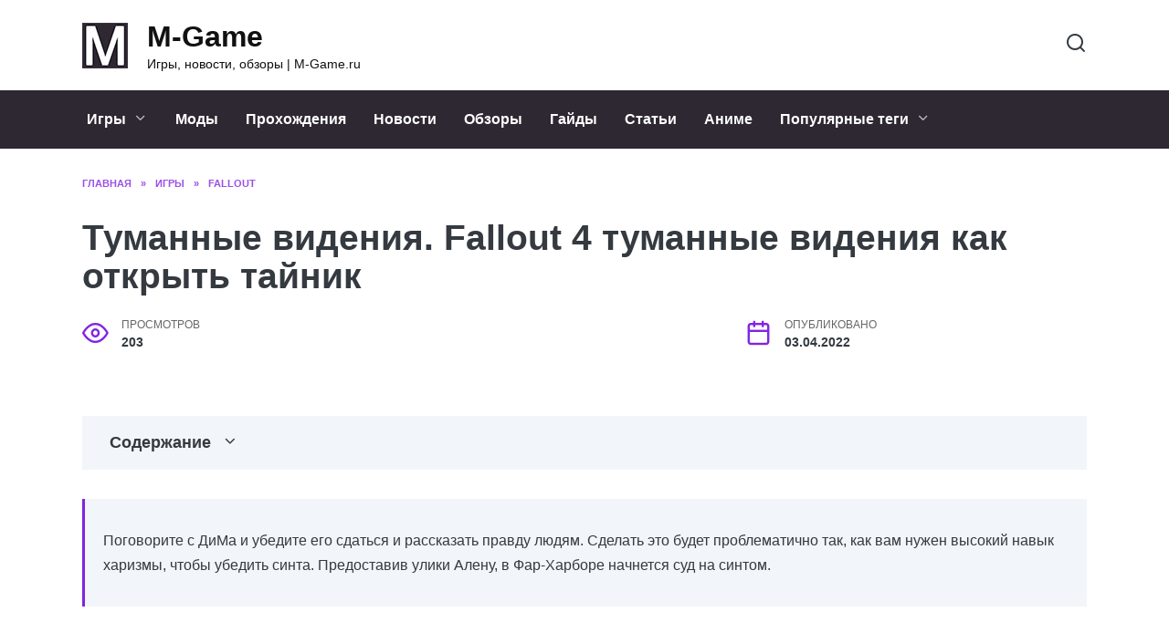

--- FILE ---
content_type: text/html; charset=UTF-8
request_url: https://m-game.ru/igry/fallout/8623-tumannye-videniya-fallout-4-tumannye-videniya-kak-otkryt-tajnik/
body_size: 27728
content:
<!doctype html>
<html lang="ru-RU"
	prefix="og: https://ogp.me/ns#" >
<head>
	<meta charset="UTF-8">
	<meta name="viewport" content="width=device-width, initial-scale=1">

	<title>Туманные видения. Fallout 4 туманные видения как открыть тайник - M-Game</title>

		<!-- All in One SEO Pro 4.1.4.4 -->
		<meta name="description" content="Fallout 4 туманные видения как открыть тайник - 8 Великая Охота Это тебе точно не пригодится Как Начать Последнее Путешествие USS Конституции Разгоняем УВС Квест #5.1: “Реформация”" />
		<meta name="robots" content="max-image-preview:large" />
		<link rel="canonical" href="https://m-game.ru/igry/fallout/8623-tumannye-videniya-fallout-4-tumannye-videniya-kak-otkryt-tajnik/" />
		<meta property="og:locale" content="ru_RU" />
		<meta property="og:site_name" content="M-Game - Игры, новости, обзоры | M-Game.ru" />
		<meta property="og:type" content="article" />
		<meta property="og:title" content="Туманные видения. Fallout 4 туманные видения как открыть тайник - M-Game" />
		<meta property="og:description" content="Fallout 4 туманные видения как открыть тайник - 8 Великая Охота Это тебе точно не пригодится Как Начать Последнее Путешествие USS Конституции Разгоняем УВС Квест #5.1: “Реформация”" />
		<meta property="og:url" content="https://m-game.ru/igry/fallout/8623-tumannye-videniya-fallout-4-tumannye-videniya-kak-otkryt-tajnik/" />
		<meta property="article:published_time" content="2022-04-03T00:03:57+00:00" />
		<meta property="article:modified_time" content="2022-04-03T00:03:57+00:00" />
		<meta name="twitter:card" content="summary" />
		<meta name="twitter:domain" content="m-game.ru" />
		<meta name="twitter:title" content="Туманные видения. Fallout 4 туманные видения как открыть тайник - M-Game" />
		<meta name="twitter:description" content="Fallout 4 туманные видения как открыть тайник - 8 Великая Охота Это тебе точно не пригодится Как Начать Последнее Путешествие USS Конституции Разгоняем УВС Квест #5.1: “Реформация”" />
		<script type="application/ld+json" class="aioseo-schema">
			{"@context":"https:\/\/schema.org","@graph":[{"@type":"WebSite","@id":"https:\/\/m-game.ru\/#website","url":"https:\/\/m-game.ru\/","name":"M-Game","description":"\u0418\u0433\u0440\u044b, \u043d\u043e\u0432\u043e\u0441\u0442\u0438, \u043e\u0431\u0437\u043e\u0440\u044b | M-Game.ru","inLanguage":"ru-RU","publisher":{"@id":"https:\/\/m-game.ru\/#person"}},{"@type":"Person","@id":"https:\/\/m-game.ru\/#person","name":"KatGamer","image":{"@type":"ImageObject","@id":"https:\/\/m-game.ru\/igry\/fallout\/8623-tumannye-videniya-fallout-4-tumannye-videniya-kak-otkryt-tajnik\/#personImage","url":"https:\/\/secure.gravatar.com\/avatar\/6cc48d168bc28464eaf37fd061c695704249c24982b824ec9df1c43d5e7453eb?s=96&d=mm&r=g","width":96,"height":96,"caption":"KatGamer"}},{"@type":"BreadcrumbList","@id":"https:\/\/m-game.ru\/igry\/fallout\/8623-tumannye-videniya-fallout-4-tumannye-videniya-kak-otkryt-tajnik\/#breadcrumblist","itemListElement":[{"@type":"ListItem","@id":"https:\/\/m-game.ru\/#listItem","position":1,"item":{"@type":"WebPage","@id":"https:\/\/m-game.ru\/","name":"Home","description":"\u0421\u0430\u0439\u0442 \u0434\u043b\u044f \u043b\u044e\u0431\u0438\u0442\u0435\u043b\u0435\u0439 \u043a\u043e\u043c\u043f\u044c\u044e\u0442\u0435\u0440\u043d\u044b\u0445 \u0438 \u043c\u043e\u0431\u0438\u043b\u044c\u043d\u044b\u0445 \u0438\u0433\u0440. \u041e\u0431\u0441\u0443\u0436\u0434\u0435\u043d\u0438\u044f, \u0441\u043e\u0432\u0435\u0442\u044b, \u043e\u0431\u0437\u043e\u0440\u044b \u0438 \u043f\u0440\u043e\u0445\u043e\u0436\u0434\u0435\u043d\u0438\u044f - \u0430\u043a\u0442\u0443\u0430\u043b\u044c\u043d\u044b\u0435 \u043d\u043e\u0432\u043e\u0441\u0442\u0438 \u0438\u0437 \u043c\u0438\u0440\u0430 \u043f\u043e\u043f\u0443\u043b\u044f\u0440\u043d\u044b\u0445 \u0432\u0438\u0434\u0435\u043e \u0438\u0433\u0440. \u0421\u043e\u0444\u0442, \u0436\u0435\u043b\u0435\u0437\u043e \u0438 \u0433\u0430\u0434\u0436\u0435\u0442\u044b!","url":"https:\/\/m-game.ru\/"},"nextItem":"https:\/\/m-game.ru\/igry\/fallout\/8623-tumannye-videniya-fallout-4-tumannye-videniya-kak-otkryt-tajnik\/#listItem"},{"@type":"ListItem","@id":"https:\/\/m-game.ru\/igry\/fallout\/8623-tumannye-videniya-fallout-4-tumannye-videniya-kak-otkryt-tajnik\/#listItem","position":2,"item":{"@type":"WebPage","@id":"https:\/\/m-game.ru\/igry\/fallout\/8623-tumannye-videniya-fallout-4-tumannye-videniya-kak-otkryt-tajnik\/","name":"\u0422\u0443\u043c\u0430\u043d\u043d\u044b\u0435 \u0432\u0438\u0434\u0435\u043d\u0438\u044f. Fallout 4 \u0442\u0443\u043c\u0430\u043d\u043d\u044b\u0435 \u0432\u0438\u0434\u0435\u043d\u0438\u044f \u043a\u0430\u043a \u043e\u0442\u043a\u0440\u044b\u0442\u044c \u0442\u0430\u0439\u043d\u0438\u043a","description":"Fallout 4 \u0442\u0443\u043c\u0430\u043d\u043d\u044b\u0435 \u0432\u0438\u0434\u0435\u043d\u0438\u044f \u043a\u0430\u043a \u043e\u0442\u043a\u0440\u044b\u0442\u044c \u0442\u0430\u0439\u043d\u0438\u043a - 8 \u0412\u0435\u043b\u0438\u043a\u0430\u044f \u041e\u0445\u043e\u0442\u0430 \u042d\u0442\u043e \u0442\u0435\u0431\u0435 \u0442\u043e\u0447\u043d\u043e \u043d\u0435 \u043f\u0440\u0438\u0433\u043e\u0434\u0438\u0442\u0441\u044f \u041a\u0430\u043a \u041d\u0430\u0447\u0430\u0442\u044c \u041f\u043e\u0441\u043b\u0435\u0434\u043d\u0435\u0435 \u041f\u0443\u0442\u0435\u0448\u0435\u0441\u0442\u0432\u0438\u0435 USS \u041a\u043e\u043d\u0441\u0442\u0438\u0442\u0443\u0446\u0438\u0438 \u0420\u0430\u0437\u0433\u043e\u043d\u044f\u0435\u043c \u0423\u0412\u0421 \u041a\u0432\u0435\u0441\u0442 #5.1: \u201c\u0420\u0435\u0444\u043e\u0440\u043c\u0430\u0446\u0438\u044f\u201d","url":"https:\/\/m-game.ru\/igry\/fallout\/8623-tumannye-videniya-fallout-4-tumannye-videniya-kak-otkryt-tajnik\/"},"previousItem":"https:\/\/m-game.ru\/#listItem"}]},{"@type":"Person","@id":"https:\/\/m-game.ru\/author\/hh6fd47sj\/#author","url":"https:\/\/m-game.ru\/author\/hh6fd47sj\/","name":"hH6fD47sj","image":{"@type":"ImageObject","@id":"https:\/\/m-game.ru\/igry\/fallout\/8623-tumannye-videniya-fallout-4-tumannye-videniya-kak-otkryt-tajnik\/#authorImage","url":"https:\/\/secure.gravatar.com\/avatar\/ecb33bcd777ec205078b28d7657649d66b7fcbab703c086be5fbd53781a92366?s=96&d=mm&r=g","width":96,"height":96,"caption":"hH6fD47sj"}},{"@type":"WebPage","@id":"https:\/\/m-game.ru\/igry\/fallout\/8623-tumannye-videniya-fallout-4-tumannye-videniya-kak-otkryt-tajnik\/#webpage","url":"https:\/\/m-game.ru\/igry\/fallout\/8623-tumannye-videniya-fallout-4-tumannye-videniya-kak-otkryt-tajnik\/","name":"\u0422\u0443\u043c\u0430\u043d\u043d\u044b\u0435 \u0432\u0438\u0434\u0435\u043d\u0438\u044f. Fallout 4 \u0442\u0443\u043c\u0430\u043d\u043d\u044b\u0435 \u0432\u0438\u0434\u0435\u043d\u0438\u044f \u043a\u0430\u043a \u043e\u0442\u043a\u0440\u044b\u0442\u044c \u0442\u0430\u0439\u043d\u0438\u043a - M-Game","description":"Fallout 4 \u0442\u0443\u043c\u0430\u043d\u043d\u044b\u0435 \u0432\u0438\u0434\u0435\u043d\u0438\u044f \u043a\u0430\u043a \u043e\u0442\u043a\u0440\u044b\u0442\u044c \u0442\u0430\u0439\u043d\u0438\u043a - 8 \u0412\u0435\u043b\u0438\u043a\u0430\u044f \u041e\u0445\u043e\u0442\u0430 \u042d\u0442\u043e \u0442\u0435\u0431\u0435 \u0442\u043e\u0447\u043d\u043e \u043d\u0435 \u043f\u0440\u0438\u0433\u043e\u0434\u0438\u0442\u0441\u044f \u041a\u0430\u043a \u041d\u0430\u0447\u0430\u0442\u044c \u041f\u043e\u0441\u043b\u0435\u0434\u043d\u0435\u0435 \u041f\u0443\u0442\u0435\u0448\u0435\u0441\u0442\u0432\u0438\u0435 USS \u041a\u043e\u043d\u0441\u0442\u0438\u0442\u0443\u0446\u0438\u0438 \u0420\u0430\u0437\u0433\u043e\u043d\u044f\u0435\u043c \u0423\u0412\u0421 \u041a\u0432\u0435\u0441\u0442 #5.1: \u201c\u0420\u0435\u0444\u043e\u0440\u043c\u0430\u0446\u0438\u044f\u201d","inLanguage":"ru-RU","isPartOf":{"@id":"https:\/\/m-game.ru\/#website"},"breadcrumb":{"@id":"https:\/\/m-game.ru\/igry\/fallout\/8623-tumannye-videniya-fallout-4-tumannye-videniya-kak-otkryt-tajnik\/#breadcrumblist"},"author":"https:\/\/m-game.ru\/author\/hh6fd47sj\/#author","creator":"https:\/\/m-game.ru\/author\/hh6fd47sj\/#author","image":{"@type":"ImageObject","@id":"https:\/\/m-game.ru\/#mainImage","url":"https:\/\/m-game.ru\/wp-content\/uploads\/2022\/04\/tumannie-videniya-EEC5220.webp","width":673,"height":379},"primaryImageOfPage":{"@id":"https:\/\/m-game.ru\/igry\/fallout\/8623-tumannye-videniya-fallout-4-tumannye-videniya-kak-otkryt-tajnik\/#mainImage"},"datePublished":"2022-04-03T00:03:57+03:00","dateModified":"2022-04-03T00:03:57+03:00"},{"@type":"BlogPosting","@id":"https:\/\/m-game.ru\/igry\/fallout\/8623-tumannye-videniya-fallout-4-tumannye-videniya-kak-otkryt-tajnik\/#blogposting","name":"\u0422\u0443\u043c\u0430\u043d\u043d\u044b\u0435 \u0432\u0438\u0434\u0435\u043d\u0438\u044f. Fallout 4 \u0442\u0443\u043c\u0430\u043d\u043d\u044b\u0435 \u0432\u0438\u0434\u0435\u043d\u0438\u044f \u043a\u0430\u043a \u043e\u0442\u043a\u0440\u044b\u0442\u044c \u0442\u0430\u0439\u043d\u0438\u043a - M-Game","description":"Fallout 4 \u0442\u0443\u043c\u0430\u043d\u043d\u044b\u0435 \u0432\u0438\u0434\u0435\u043d\u0438\u044f \u043a\u0430\u043a \u043e\u0442\u043a\u0440\u044b\u0442\u044c \u0442\u0430\u0439\u043d\u0438\u043a - 8 \u0412\u0435\u043b\u0438\u043a\u0430\u044f \u041e\u0445\u043e\u0442\u0430 \u042d\u0442\u043e \u0442\u0435\u0431\u0435 \u0442\u043e\u0447\u043d\u043e \u043d\u0435 \u043f\u0440\u0438\u0433\u043e\u0434\u0438\u0442\u0441\u044f \u041a\u0430\u043a \u041d\u0430\u0447\u0430\u0442\u044c \u041f\u043e\u0441\u043b\u0435\u0434\u043d\u0435\u0435 \u041f\u0443\u0442\u0435\u0448\u0435\u0441\u0442\u0432\u0438\u0435 USS \u041a\u043e\u043d\u0441\u0442\u0438\u0442\u0443\u0446\u0438\u0438 \u0420\u0430\u0437\u0433\u043e\u043d\u044f\u0435\u043c \u0423\u0412\u0421 \u041a\u0432\u0435\u0441\u0442 #5.1: \u201c\u0420\u0435\u0444\u043e\u0440\u043c\u0430\u0446\u0438\u044f\u201d","inLanguage":"ru-RU","headline":"\u0422\u0443\u043c\u0430\u043d\u043d\u044b\u0435 \u0432\u0438\u0434\u0435\u043d\u0438\u044f. Fallout 4 \u0442\u0443\u043c\u0430\u043d\u043d\u044b\u0435 \u0432\u0438\u0434\u0435\u043d\u0438\u044f \u043a\u0430\u043a \u043e\u0442\u043a\u0440\u044b\u0442\u044c \u0442\u0430\u0439\u043d\u0438\u043a","author":{"@id":"https:\/\/m-game.ru\/author\/hh6fd47sj\/#author"},"publisher":{"@id":"https:\/\/m-game.ru\/#person"},"datePublished":"2022-04-03T00:03:57+03:00","dateModified":"2022-04-03T00:03:57+03:00","articleSection":"Fallout","mainEntityOfPage":{"@id":"https:\/\/m-game.ru\/igry\/fallout\/8623-tumannye-videniya-fallout-4-tumannye-videniya-kak-otkryt-tajnik\/#webpage"},"isPartOf":{"@id":"https:\/\/m-game.ru\/igry\/fallout\/8623-tumannye-videniya-fallout-4-tumannye-videniya-kak-otkryt-tajnik\/#webpage"},"image":{"@type":"ImageObject","@id":"https:\/\/m-game.ru\/#articleImage","url":"https:\/\/m-game.ru\/wp-content\/uploads\/2022\/04\/tumannie-videniya-EEC5220.webp","width":673,"height":379}}]}
		</script>
		<!-- All in One SEO Pro -->

<link rel='dns-prefetch' href='//fonts.googleapis.com' />
<link rel="alternate" title="oEmbed (JSON)" type="application/json+oembed" href="https://m-game.ru/wp-json/oembed/1.0/embed?url=https%3A%2F%2Fm-game.ru%2Figry%2Ffallout%2F8623-tumannye-videniya-fallout-4-tumannye-videniya-kak-otkryt-tajnik%2F" />
<link rel="alternate" title="oEmbed (XML)" type="text/xml+oembed" href="https://m-game.ru/wp-json/oembed/1.0/embed?url=https%3A%2F%2Fm-game.ru%2Figry%2Ffallout%2F8623-tumannye-videniya-fallout-4-tumannye-videniya-kak-otkryt-tajnik%2F&#038;format=xml" />
<style id='wp-img-auto-sizes-contain-inline-css' type='text/css'>
img:is([sizes=auto i],[sizes^="auto," i]){contain-intrinsic-size:3000px 1500px}
/*# sourceURL=wp-img-auto-sizes-contain-inline-css */
</style>
<style id='wp-block-library-inline-css' type='text/css'>
:root{--wp-block-synced-color:#7a00df;--wp-block-synced-color--rgb:122,0,223;--wp-bound-block-color:var(--wp-block-synced-color);--wp-editor-canvas-background:#ddd;--wp-admin-theme-color:#007cba;--wp-admin-theme-color--rgb:0,124,186;--wp-admin-theme-color-darker-10:#006ba1;--wp-admin-theme-color-darker-10--rgb:0,107,160.5;--wp-admin-theme-color-darker-20:#005a87;--wp-admin-theme-color-darker-20--rgb:0,90,135;--wp-admin-border-width-focus:2px}@media (min-resolution:192dpi){:root{--wp-admin-border-width-focus:1.5px}}.wp-element-button{cursor:pointer}:root .has-very-light-gray-background-color{background-color:#eee}:root .has-very-dark-gray-background-color{background-color:#313131}:root .has-very-light-gray-color{color:#eee}:root .has-very-dark-gray-color{color:#313131}:root .has-vivid-green-cyan-to-vivid-cyan-blue-gradient-background{background:linear-gradient(135deg,#00d084,#0693e3)}:root .has-purple-crush-gradient-background{background:linear-gradient(135deg,#34e2e4,#4721fb 50%,#ab1dfe)}:root .has-hazy-dawn-gradient-background{background:linear-gradient(135deg,#faaca8,#dad0ec)}:root .has-subdued-olive-gradient-background{background:linear-gradient(135deg,#fafae1,#67a671)}:root .has-atomic-cream-gradient-background{background:linear-gradient(135deg,#fdd79a,#004a59)}:root .has-nightshade-gradient-background{background:linear-gradient(135deg,#330968,#31cdcf)}:root .has-midnight-gradient-background{background:linear-gradient(135deg,#020381,#2874fc)}:root{--wp--preset--font-size--normal:16px;--wp--preset--font-size--huge:42px}.has-regular-font-size{font-size:1em}.has-larger-font-size{font-size:2.625em}.has-normal-font-size{font-size:var(--wp--preset--font-size--normal)}.has-huge-font-size{font-size:var(--wp--preset--font-size--huge)}.has-text-align-center{text-align:center}.has-text-align-left{text-align:left}.has-text-align-right{text-align:right}.has-fit-text{white-space:nowrap!important}#end-resizable-editor-section{display:none}.aligncenter{clear:both}.items-justified-left{justify-content:flex-start}.items-justified-center{justify-content:center}.items-justified-right{justify-content:flex-end}.items-justified-space-between{justify-content:space-between}.screen-reader-text{border:0;clip-path:inset(50%);height:1px;margin:-1px;overflow:hidden;padding:0;position:absolute;width:1px;word-wrap:normal!important}.screen-reader-text:focus{background-color:#ddd;clip-path:none;color:#444;display:block;font-size:1em;height:auto;left:5px;line-height:normal;padding:15px 23px 14px;text-decoration:none;top:5px;width:auto;z-index:100000}html :where(.has-border-color){border-style:solid}html :where([style*=border-top-color]){border-top-style:solid}html :where([style*=border-right-color]){border-right-style:solid}html :where([style*=border-bottom-color]){border-bottom-style:solid}html :where([style*=border-left-color]){border-left-style:solid}html :where([style*=border-width]){border-style:solid}html :where([style*=border-top-width]){border-top-style:solid}html :where([style*=border-right-width]){border-right-style:solid}html :where([style*=border-bottom-width]){border-bottom-style:solid}html :where([style*=border-left-width]){border-left-style:solid}html :where(img[class*=wp-image-]){height:auto;max-width:100%}:where(figure){margin:0 0 1em}html :where(.is-position-sticky){--wp-admin--admin-bar--position-offset:var(--wp-admin--admin-bar--height,0px)}@media screen and (max-width:600px){html :where(.is-position-sticky){--wp-admin--admin-bar--position-offset:0px}}

/*# sourceURL=wp-block-library-inline-css */
</style><style id='global-styles-inline-css' type='text/css'>
:root{--wp--preset--aspect-ratio--square: 1;--wp--preset--aspect-ratio--4-3: 4/3;--wp--preset--aspect-ratio--3-4: 3/4;--wp--preset--aspect-ratio--3-2: 3/2;--wp--preset--aspect-ratio--2-3: 2/3;--wp--preset--aspect-ratio--16-9: 16/9;--wp--preset--aspect-ratio--9-16: 9/16;--wp--preset--color--black: #000000;--wp--preset--color--cyan-bluish-gray: #abb8c3;--wp--preset--color--white: #ffffff;--wp--preset--color--pale-pink: #f78da7;--wp--preset--color--vivid-red: #cf2e2e;--wp--preset--color--luminous-vivid-orange: #ff6900;--wp--preset--color--luminous-vivid-amber: #fcb900;--wp--preset--color--light-green-cyan: #7bdcb5;--wp--preset--color--vivid-green-cyan: #00d084;--wp--preset--color--pale-cyan-blue: #8ed1fc;--wp--preset--color--vivid-cyan-blue: #0693e3;--wp--preset--color--vivid-purple: #9b51e0;--wp--preset--gradient--vivid-cyan-blue-to-vivid-purple: linear-gradient(135deg,rgb(6,147,227) 0%,rgb(155,81,224) 100%);--wp--preset--gradient--light-green-cyan-to-vivid-green-cyan: linear-gradient(135deg,rgb(122,220,180) 0%,rgb(0,208,130) 100%);--wp--preset--gradient--luminous-vivid-amber-to-luminous-vivid-orange: linear-gradient(135deg,rgb(252,185,0) 0%,rgb(255,105,0) 100%);--wp--preset--gradient--luminous-vivid-orange-to-vivid-red: linear-gradient(135deg,rgb(255,105,0) 0%,rgb(207,46,46) 100%);--wp--preset--gradient--very-light-gray-to-cyan-bluish-gray: linear-gradient(135deg,rgb(238,238,238) 0%,rgb(169,184,195) 100%);--wp--preset--gradient--cool-to-warm-spectrum: linear-gradient(135deg,rgb(74,234,220) 0%,rgb(151,120,209) 20%,rgb(207,42,186) 40%,rgb(238,44,130) 60%,rgb(251,105,98) 80%,rgb(254,248,76) 100%);--wp--preset--gradient--blush-light-purple: linear-gradient(135deg,rgb(255,206,236) 0%,rgb(152,150,240) 100%);--wp--preset--gradient--blush-bordeaux: linear-gradient(135deg,rgb(254,205,165) 0%,rgb(254,45,45) 50%,rgb(107,0,62) 100%);--wp--preset--gradient--luminous-dusk: linear-gradient(135deg,rgb(255,203,112) 0%,rgb(199,81,192) 50%,rgb(65,88,208) 100%);--wp--preset--gradient--pale-ocean: linear-gradient(135deg,rgb(255,245,203) 0%,rgb(182,227,212) 50%,rgb(51,167,181) 100%);--wp--preset--gradient--electric-grass: linear-gradient(135deg,rgb(202,248,128) 0%,rgb(113,206,126) 100%);--wp--preset--gradient--midnight: linear-gradient(135deg,rgb(2,3,129) 0%,rgb(40,116,252) 100%);--wp--preset--font-size--small: 19.5px;--wp--preset--font-size--medium: 20px;--wp--preset--font-size--large: 36.5px;--wp--preset--font-size--x-large: 42px;--wp--preset--font-size--normal: 22px;--wp--preset--font-size--huge: 49.5px;--wp--preset--spacing--20: 0.44rem;--wp--preset--spacing--30: 0.67rem;--wp--preset--spacing--40: 1rem;--wp--preset--spacing--50: 1.5rem;--wp--preset--spacing--60: 2.25rem;--wp--preset--spacing--70: 3.38rem;--wp--preset--spacing--80: 5.06rem;--wp--preset--shadow--natural: 6px 6px 9px rgba(0, 0, 0, 0.2);--wp--preset--shadow--deep: 12px 12px 50px rgba(0, 0, 0, 0.4);--wp--preset--shadow--sharp: 6px 6px 0px rgba(0, 0, 0, 0.2);--wp--preset--shadow--outlined: 6px 6px 0px -3px rgb(255, 255, 255), 6px 6px rgb(0, 0, 0);--wp--preset--shadow--crisp: 6px 6px 0px rgb(0, 0, 0);}:where(.is-layout-flex){gap: 0.5em;}:where(.is-layout-grid){gap: 0.5em;}body .is-layout-flex{display: flex;}.is-layout-flex{flex-wrap: wrap;align-items: center;}.is-layout-flex > :is(*, div){margin: 0;}body .is-layout-grid{display: grid;}.is-layout-grid > :is(*, div){margin: 0;}:where(.wp-block-columns.is-layout-flex){gap: 2em;}:where(.wp-block-columns.is-layout-grid){gap: 2em;}:where(.wp-block-post-template.is-layout-flex){gap: 1.25em;}:where(.wp-block-post-template.is-layout-grid){gap: 1.25em;}.has-black-color{color: var(--wp--preset--color--black) !important;}.has-cyan-bluish-gray-color{color: var(--wp--preset--color--cyan-bluish-gray) !important;}.has-white-color{color: var(--wp--preset--color--white) !important;}.has-pale-pink-color{color: var(--wp--preset--color--pale-pink) !important;}.has-vivid-red-color{color: var(--wp--preset--color--vivid-red) !important;}.has-luminous-vivid-orange-color{color: var(--wp--preset--color--luminous-vivid-orange) !important;}.has-luminous-vivid-amber-color{color: var(--wp--preset--color--luminous-vivid-amber) !important;}.has-light-green-cyan-color{color: var(--wp--preset--color--light-green-cyan) !important;}.has-vivid-green-cyan-color{color: var(--wp--preset--color--vivid-green-cyan) !important;}.has-pale-cyan-blue-color{color: var(--wp--preset--color--pale-cyan-blue) !important;}.has-vivid-cyan-blue-color{color: var(--wp--preset--color--vivid-cyan-blue) !important;}.has-vivid-purple-color{color: var(--wp--preset--color--vivid-purple) !important;}.has-black-background-color{background-color: var(--wp--preset--color--black) !important;}.has-cyan-bluish-gray-background-color{background-color: var(--wp--preset--color--cyan-bluish-gray) !important;}.has-white-background-color{background-color: var(--wp--preset--color--white) !important;}.has-pale-pink-background-color{background-color: var(--wp--preset--color--pale-pink) !important;}.has-vivid-red-background-color{background-color: var(--wp--preset--color--vivid-red) !important;}.has-luminous-vivid-orange-background-color{background-color: var(--wp--preset--color--luminous-vivid-orange) !important;}.has-luminous-vivid-amber-background-color{background-color: var(--wp--preset--color--luminous-vivid-amber) !important;}.has-light-green-cyan-background-color{background-color: var(--wp--preset--color--light-green-cyan) !important;}.has-vivid-green-cyan-background-color{background-color: var(--wp--preset--color--vivid-green-cyan) !important;}.has-pale-cyan-blue-background-color{background-color: var(--wp--preset--color--pale-cyan-blue) !important;}.has-vivid-cyan-blue-background-color{background-color: var(--wp--preset--color--vivid-cyan-blue) !important;}.has-vivid-purple-background-color{background-color: var(--wp--preset--color--vivid-purple) !important;}.has-black-border-color{border-color: var(--wp--preset--color--black) !important;}.has-cyan-bluish-gray-border-color{border-color: var(--wp--preset--color--cyan-bluish-gray) !important;}.has-white-border-color{border-color: var(--wp--preset--color--white) !important;}.has-pale-pink-border-color{border-color: var(--wp--preset--color--pale-pink) !important;}.has-vivid-red-border-color{border-color: var(--wp--preset--color--vivid-red) !important;}.has-luminous-vivid-orange-border-color{border-color: var(--wp--preset--color--luminous-vivid-orange) !important;}.has-luminous-vivid-amber-border-color{border-color: var(--wp--preset--color--luminous-vivid-amber) !important;}.has-light-green-cyan-border-color{border-color: var(--wp--preset--color--light-green-cyan) !important;}.has-vivid-green-cyan-border-color{border-color: var(--wp--preset--color--vivid-green-cyan) !important;}.has-pale-cyan-blue-border-color{border-color: var(--wp--preset--color--pale-cyan-blue) !important;}.has-vivid-cyan-blue-border-color{border-color: var(--wp--preset--color--vivid-cyan-blue) !important;}.has-vivid-purple-border-color{border-color: var(--wp--preset--color--vivid-purple) !important;}.has-vivid-cyan-blue-to-vivid-purple-gradient-background{background: var(--wp--preset--gradient--vivid-cyan-blue-to-vivid-purple) !important;}.has-light-green-cyan-to-vivid-green-cyan-gradient-background{background: var(--wp--preset--gradient--light-green-cyan-to-vivid-green-cyan) !important;}.has-luminous-vivid-amber-to-luminous-vivid-orange-gradient-background{background: var(--wp--preset--gradient--luminous-vivid-amber-to-luminous-vivid-orange) !important;}.has-luminous-vivid-orange-to-vivid-red-gradient-background{background: var(--wp--preset--gradient--luminous-vivid-orange-to-vivid-red) !important;}.has-very-light-gray-to-cyan-bluish-gray-gradient-background{background: var(--wp--preset--gradient--very-light-gray-to-cyan-bluish-gray) !important;}.has-cool-to-warm-spectrum-gradient-background{background: var(--wp--preset--gradient--cool-to-warm-spectrum) !important;}.has-blush-light-purple-gradient-background{background: var(--wp--preset--gradient--blush-light-purple) !important;}.has-blush-bordeaux-gradient-background{background: var(--wp--preset--gradient--blush-bordeaux) !important;}.has-luminous-dusk-gradient-background{background: var(--wp--preset--gradient--luminous-dusk) !important;}.has-pale-ocean-gradient-background{background: var(--wp--preset--gradient--pale-ocean) !important;}.has-electric-grass-gradient-background{background: var(--wp--preset--gradient--electric-grass) !important;}.has-midnight-gradient-background{background: var(--wp--preset--gradient--midnight) !important;}.has-small-font-size{font-size: var(--wp--preset--font-size--small) !important;}.has-medium-font-size{font-size: var(--wp--preset--font-size--medium) !important;}.has-large-font-size{font-size: var(--wp--preset--font-size--large) !important;}.has-x-large-font-size{font-size: var(--wp--preset--font-size--x-large) !important;}
/*# sourceURL=global-styles-inline-css */
</style>

<style id='classic-theme-styles-inline-css' type='text/css'>
/*! This file is auto-generated */
.wp-block-button__link{color:#fff;background-color:#32373c;border-radius:9999px;box-shadow:none;text-decoration:none;padding:calc(.667em + 2px) calc(1.333em + 2px);font-size:1.125em}.wp-block-file__button{background:#32373c;color:#fff;text-decoration:none}
/*# sourceURL=/wp-includes/css/classic-themes.min.css */
</style>
<link rel='stylesheet' id='wpo_min-header-0-css' href='https://m-game.ru/wp-content/cache/wpo-minify/1699414907/assets/wpo-minify-header-c0491e0c.min.css'  media='all' />
<script type="text/javascript" src="https://m-game.ru/wp-content/cache/wpo-minify/1699414907/assets/wpo-minify-header-990b17b4.min.js" id="wpo_min-header-0-js"></script>
<link rel="https://api.w.org/" href="https://m-game.ru/wp-json/" /><link rel="alternate" title="JSON" type="application/json" href="https://m-game.ru/wp-json/wp/v2/posts/8623" /><link rel="EditURI" type="application/rsd+xml" title="RSD" href="https://m-game.ru/xmlrpc.php?rsd" />
<meta name="generator" content="WordPress 6.9" />
<link rel='shortlink' href='https://m-game.ru/?p=8623' />
<link rel="preload" href="https://m-game.ru/wp-content/themes/reboot/assets/fonts/wpshop-core.ttf" as="font" crossorigin><link rel="preload" href="https://m-game.ru/wp-content/uploads/2022/04/tumannie-videniya-EEC5220.webp" as="image" crossorigin>
    <style>.scrolltop:before{color:#8224e3}body{color:#343a40}::selection, .card-slider__category, .card-slider-container .swiper-pagination-bullet-active, .post-card--grid .post-card__thumbnail:before, .post-card:not(.post-card--small) .post-card__thumbnail a:before, .post-card:not(.post-card--small) .post-card__category,  .post-box--high .post-box__category span, .post-box--wide .post-box__category span, .page-separator, .pagination .nav-links .page-numbers:not(.dots):not(.current):before, .btn, .btn-primary:hover, .btn-primary:not(:disabled):not(.disabled).active, .btn-primary:not(:disabled):not(.disabled):active, .show>.btn-primary.dropdown-toggle, .comment-respond .form-submit input, .page-links__item{background-color:#8224e3}.entry-image--big .entry-image__body .post-card__category a, .home-text ul:not([class])>li:before, .page-content ul:not([class])>li:before, .taxonomy-description ul:not([class])>li:before, .widget-area .widget_categories ul.menu li a:before, .widget-area .widget_categories ul.menu li span:before, .widget-area .widget_categories>ul li a:before, .widget-area .widget_categories>ul li span:before, .widget-area .widget_nav_menu ul.menu li a:before, .widget-area .widget_nav_menu ul.menu li span:before, .widget-area .widget_nav_menu>ul li a:before, .widget-area .widget_nav_menu>ul li span:before, .page-links .page-numbers:not(.dots):not(.current):before, .page-links .post-page-numbers:not(.dots):not(.current):before, .pagination .nav-links .page-numbers:not(.dots):not(.current):before, .pagination .nav-links .post-page-numbers:not(.dots):not(.current):before, .entry-image--full .entry-image__body .post-card__category a, .entry-image--fullscreen .entry-image__body .post-card__category a, .entry-image--wide .entry-image__body .post-card__category a{background-color:#8224e3}.comment-respond input:focus, select:focus, textarea:focus, .post-card--grid.post-card--thumbnail-no, .post-card--standard:after, .post-card--related.post-card--thumbnail-no:hover, .spoiler-box, .btn-primary, .btn-primary:hover, .btn-primary:not(:disabled):not(.disabled).active, .btn-primary:not(:disabled):not(.disabled):active, .show>.btn-primary.dropdown-toggle, .inp:focus, .entry-tag:focus, .entry-tag:hover, .search-screen .search-form .search-field:focus, .entry-content ul:not([class])>li:before, .text-content ul:not([class])>li:before, .page-content ul:not([class])>li:before, .taxonomy-description ul:not([class])>li:before, .entry-content blockquote,
        .input:focus, input[type=color]:focus, input[type=date]:focus, input[type=datetime-local]:focus, input[type=datetime]:focus, input[type=email]:focus, input[type=month]:focus, input[type=number]:focus, input[type=password]:focus, input[type=range]:focus, input[type=search]:focus, input[type=tel]:focus, input[type=text]:focus, input[type=time]:focus, input[type=url]:focus, input[type=week]:focus, select:focus, textarea:focus{border-color:#8224e3 !important}.post-card--small .post-card__category, .post-card__author:before, .post-card__comments:before, .post-card__date:before, .post-card__like:before, .post-card__views:before, .entry-author:before, .entry-date:before, .entry-time:before, .entry-views:before, .entry-content ol:not([class])>li:before, .text-content ol:not([class])>li:before, .entry-content blockquote:before, .spoiler-box__title:after, .search-icon:hover:before, .search-form .search-submit:hover:before, .star-rating-item.hover,
        .comment-list .bypostauthor>.comment-body .comment-author:after,
        .breadcrumb a, .breadcrumb span,
        .search-screen .search-form .search-submit:before, 
        .star-rating--score-1:not(.hover) .star-rating-item:nth-child(1),
        .star-rating--score-2:not(.hover) .star-rating-item:nth-child(1), .star-rating--score-2:not(.hover) .star-rating-item:nth-child(2),
        .star-rating--score-3:not(.hover) .star-rating-item:nth-child(1), .star-rating--score-3:not(.hover) .star-rating-item:nth-child(2), .star-rating--score-3:not(.hover) .star-rating-item:nth-child(3),
        .star-rating--score-4:not(.hover) .star-rating-item:nth-child(1), .star-rating--score-4:not(.hover) .star-rating-item:nth-child(2), .star-rating--score-4:not(.hover) .star-rating-item:nth-child(3), .star-rating--score-4:not(.hover) .star-rating-item:nth-child(4),
        .star-rating--score-5:not(.hover) .star-rating-item:nth-child(1), .star-rating--score-5:not(.hover) .star-rating-item:nth-child(2), .star-rating--score-5:not(.hover) .star-rating-item:nth-child(3), .star-rating--score-5:not(.hover) .star-rating-item:nth-child(4), .star-rating--score-5:not(.hover) .star-rating-item:nth-child(5){color:#8224e3}.entry-content a:not(.wp-block-button__link), .entry-content a:not(.wp-block-button__link):visited, .spanlink, .comment-reply-link, .pseudo-link, .widget_calendar a, .widget_recent_comments a, .child-categories ul li a{color:#000000}.child-categories ul li a{border-color:#000000}a:hover, a:focus, a:active, .spanlink:hover, .entry-content a:not(.wp-block-button__link):hover, .entry-content a:not(.wp-block-button__link):focus, .entry-content a:not(.wp-block-button__link):active, .top-menu ul li>span:hover, .main-navigation ul li a:hover, .main-navigation ul li span:hover, .footer-navigation ul li a:hover, .footer-navigation ul li span:hover, .comment-reply-link:hover, .pseudo-link:hover, .child-categories ul li a:hover{color:#818181}.top-menu>ul>li>a:before, .top-menu>ul>li>span:before{background:#818181}.child-categories ul li a:hover, .post-box--no-thumb a:hover{border-color:#818181}.post-box--card:hover{box-shadow: inset 0 0 0 1px #818181}.post-box--card:hover{-webkit-box-shadow: inset 0 0 0 1px #818181}.main-navigation, .footer-navigation, .footer-navigation .removed-link, .main-navigation .removed-link, .main-navigation ul li>a, .footer-navigation ul li>a{color:#ffffff}.main-navigation, .main-navigation ul li .sub-menu li, .main-navigation ul li.menu-item-has-children:before, .footer-navigation, .footer-navigation ul li .sub-menu li, .footer-navigation ul li.menu-item-has-children:before{background-color:#2d2832}.site-footer{background-color:#2e2832}.site-logotype{max-width:50px}.site-logotype img{max-height:50px}@media (max-width: 991px){.footer-navigation{display: block}}</style>
<link rel="icon" href="https://m-game.ru/wp-content/uploads/2021/02/cropped-favicon-32x32.jpg" sizes="32x32" />
<link rel="icon" href="https://m-game.ru/wp-content/uploads/2021/02/cropped-favicon-192x192.jpg" sizes="192x192" />
<link rel="apple-touch-icon" href="https://m-game.ru/wp-content/uploads/2021/02/cropped-favicon-180x180.jpg" />
<meta name="msapplication-TileImage" content="https://m-game.ru/wp-content/uploads/2021/02/cropped-favicon-270x270.jpg" />
		<style type="text/css" id="wp-custom-css">
			.footer-widget .site-branding {
    padding-bottom: 15px;
    border-bottom: 1px solid #fff;
}
.section-posts__categories-title {
    display: none;
}		</style>
		    </head>

<body class="wp-singular post-template-default single single-post postid-8623 single-format-standard wp-embed-responsive wp-theme-reboot wp-child-theme-m_game sidebar-none">



<div id="page" class="site">
    <a class="skip-link screen-reader-text" href="#content">Перейти к содержанию</a>

    <div class="search-screen-overlay js-search-screen-overlay"></div>
    <div class="search-screen js-search-screen">
        
<form role="search" method="get" class="search-form" action="https://m-game.ru/">
    <label>
        <span class="screen-reader-text">Search for:</span>
        <input type="search" class="search-field" placeholder="Поиск…" value="" name="s">
    </label>
    <button type="submit" class="search-submit"></button>
</form>    </div>

    

<header id="masthead" class="site-header full" itemscope itemtype="http://schema.org/WPHeader">
    <div class="site-header-inner fixed">

        <div class="humburger js-humburger"><span></span><span></span><span></span></div>

        
<div class="site-branding">

    <div class="site-logotype"><a href="https://m-game.ru/"><img src="https://m-game.ru/wp-content/uploads/2022/03/logo.jpg" width="50" height="50" alt="M-Game"></a></div><div class="site-branding__body"><div class="site-title"><a href="https://m-game.ru/">M-Game</a></div><p class="site-description">Игры, новости, обзоры | M-Game.ru</p></div></div><!-- .site-branding -->                <div class="header-search">
                    <span class="search-icon js-search-icon"></span>
                </div>
            
    </div>
</header><!-- #masthead -->


    
    
    <nav id="site-navigation" class="main-navigation full" itemscope itemtype="http://schema.org/SiteNavigationElement">
        <div class="main-navigation-inner fixed">
            <div class="menu-primary-menu-container"><ul id="header_menu" class="menu"><li id="menu-item-2310" class="menu-item menu-item-type-taxonomy menu-item-object-category current-post-ancestor menu-item-has-children menu-item-2310"><a href="https://m-game.ru/igry/">Игры</a>
<ul class="sub-menu">
	<li id="menu-item-8207" class="menu-item menu-item-type-taxonomy menu-item-object-category menu-item-8207"><a href="https://m-game.ru/igry/assassins-creed/">Assassins Creed</a></li>
	<li id="menu-item-8208" class="menu-item menu-item-type-taxonomy menu-item-object-category menu-item-8208"><a href="https://m-game.ru/igry/call-of-duty/">Call of duty</a></li>
	<li id="menu-item-8209" class="menu-item menu-item-type-taxonomy menu-item-object-category menu-item-8209"><a href="https://m-game.ru/igry/cs-go/">CS GO</a></li>
	<li id="menu-item-8210" class="menu-item menu-item-type-taxonomy menu-item-object-category menu-item-8210"><a href="https://m-game.ru/igry/cyberpunk-2077/">Cyberpunk 2077</a></li>
	<li id="menu-item-8211" class="menu-item menu-item-type-taxonomy menu-item-object-category menu-item-8211"><a href="https://m-game.ru/igry/dark-souls/">Dark Souls</a></li>
	<li id="menu-item-8212" class="menu-item menu-item-type-taxonomy menu-item-object-category menu-item-8212"><a href="https://m-game.ru/igry/divinity-original-sin/">Divinity: Original Sin</a></li>
	<li id="menu-item-8213" class="menu-item menu-item-type-taxonomy menu-item-object-category menu-item-8213"><a href="https://m-game.ru/igry/dota/">Dota</a></li>
	<li id="menu-item-8214" class="menu-item menu-item-type-taxonomy menu-item-object-category menu-item-8214"><a href="https://m-game.ru/igry/dragon-age/">Dragon Age</a></li>
	<li id="menu-item-8215" class="menu-item menu-item-type-taxonomy menu-item-object-category menu-item-8215"><a href="https://m-game.ru/igry/dying-light/">Dying Light</a></li>
	<li id="menu-item-8216" class="menu-item menu-item-type-taxonomy menu-item-object-category current-post-ancestor current-menu-parent current-post-parent menu-item-8216"><a href="https://m-game.ru/igry/fallout/">Fallout</a></li>
	<li id="menu-item-8217" class="menu-item menu-item-type-taxonomy menu-item-object-category menu-item-8217"><a href="https://m-game.ru/igry/far-cry/">Far Cry</a></li>
	<li id="menu-item-8218" class="menu-item menu-item-type-taxonomy menu-item-object-category menu-item-8218"><a href="https://m-game.ru/igry/forza-horizon/">Forza Horizon</a></li>
	<li id="menu-item-8219" class="menu-item menu-item-type-taxonomy menu-item-object-category menu-item-8219"><a href="https://m-game.ru/igry/genshin-impact/">Genshin Impact</a></li>
	<li id="menu-item-8220" class="menu-item menu-item-type-taxonomy menu-item-object-category menu-item-8220"><a href="https://m-game.ru/igry/god-of-war/">God Of War</a></li>
	<li id="menu-item-8221" class="menu-item menu-item-type-taxonomy menu-item-object-category menu-item-8221"><a href="https://m-game.ru/igry/gta/">GTA</a></li>
	<li id="menu-item-8222" class="menu-item menu-item-type-taxonomy menu-item-object-category menu-item-8222"><a href="https://m-game.ru/igry/mass-effect/">Mass Effect</a></li>
	<li id="menu-item-8223" class="menu-item menu-item-type-taxonomy menu-item-object-category menu-item-8223"><a href="https://m-game.ru/igry/metro-2033/">Metro 2033</a></li>
	<li id="menu-item-8224" class="menu-item menu-item-type-taxonomy menu-item-object-category menu-item-8224"><a href="https://m-game.ru/igry/minecraft/">Minecraft</a></li>
	<li id="menu-item-8225" class="menu-item menu-item-type-taxonomy menu-item-object-category menu-item-8225"><a href="https://m-game.ru/igry/mortal-kombat/">Mortal Kombat</a></li>
	<li id="menu-item-8226" class="menu-item menu-item-type-taxonomy menu-item-object-category menu-item-8226"><a href="https://m-game.ru/igry/resident-evil/">Resident Evil</a></li>
	<li id="menu-item-8227" class="menu-item menu-item-type-taxonomy menu-item-object-category menu-item-8227"><a href="https://m-game.ru/igry/s-t-a-l-k-e-r/">S.T.A.L.K.E.R</a></li>
	<li id="menu-item-8228" class="menu-item menu-item-type-taxonomy menu-item-object-category menu-item-8228"><a href="https://m-game.ru/igry/sims/">Sims</a></li>
	<li id="menu-item-8229" class="menu-item menu-item-type-taxonomy menu-item-object-category menu-item-8229"><a href="https://m-game.ru/igry/skyrim/">Skyrim</a></li>
	<li id="menu-item-8230" class="menu-item menu-item-type-taxonomy menu-item-object-category menu-item-8230"><a href="https://m-game.ru/igry/terraria/">Terraria</a></li>
	<li id="menu-item-8231" class="menu-item menu-item-type-taxonomy menu-item-object-category menu-item-8231"><a href="https://m-game.ru/igry/warface/">Warface</a></li>
	<li id="menu-item-8232" class="menu-item menu-item-type-taxonomy menu-item-object-category menu-item-8232"><a href="https://m-game.ru/igry/world-of-tanks/">World of tanks</a></li>
	<li id="menu-item-8233" class="menu-item menu-item-type-taxonomy menu-item-object-category menu-item-8233"><a href="https://m-game.ru/igry/vedmak/">Ведьмак</a></li>
	<li id="menu-item-8234" class="menu-item menu-item-type-taxonomy menu-item-object-category menu-item-8234"><a href="https://m-game.ru/igry/chelovek-pauk/">Человек паук</a></li>
</ul>
</li>
<li id="menu-item-5434" class="menu-item menu-item-type-taxonomy menu-item-object-category menu-item-5434"><a href="https://m-game.ru/mody/">Моды</a></li>
<li id="menu-item-5435" class="menu-item menu-item-type-taxonomy menu-item-object-category menu-item-5435"><a href="https://m-game.ru/prohozhdeniya/">Прохождения</a></li>
<li id="menu-item-2308" class="menu-item menu-item-type-taxonomy menu-item-object-category menu-item-2308"><a href="https://m-game.ru/novosti/">Новости</a></li>
<li id="menu-item-2311" class="menu-item menu-item-type-taxonomy menu-item-object-category menu-item-2311"><a href="https://m-game.ru/obzory/">Обзоры</a></li>
<li id="menu-item-2309" class="menu-item menu-item-type-taxonomy menu-item-object-category menu-item-2309"><a href="https://m-game.ru/gajdy/">Гайды</a></li>
<li id="menu-item-2312" class="menu-item menu-item-type-taxonomy menu-item-object-category menu-item-2312"><a href="https://m-game.ru/stati/">Статьи</a></li>
<li id="menu-item-12171" class="menu-item menu-item-type-taxonomy menu-item-object-category menu-item-12171"><a href="https://m-game.ru/anime/">Аниме</a></li>
<li id="menu-item-12172" class="menu-item menu-item-type-custom menu-item-object-custom menu-item-has-children menu-item-12172"><a href="#">Популярные теги</a>
<ul class="sub-menu">
	<li id="menu-item-12173" class="menu-item menu-item-type-taxonomy menu-item-object-category menu-item-12173"><a href="https://m-game.ru/war/">WAR</a></li>
	<li id="menu-item-12170" class="menu-item menu-item-type-taxonomy menu-item-object-category menu-item-12170"><a href="https://m-game.ru/cheats-and-mods/">Читы и моды</a></li>
	<li id="menu-item-12175" class="menu-item menu-item-type-taxonomy menu-item-object-category menu-item-12175"><a href="https://m-game.ru/guides/">Гайды</a></li>
	<li id="menu-item-12176" class="menu-item menu-item-type-taxonomy menu-item-object-category menu-item-12176"><a href="https://m-game.ru/games/">Игры</a></li>
	<li id="menu-item-12177" class="menu-item menu-item-type-taxonomy menu-item-object-category menu-item-12177"><a href="https://m-game.ru/pc-game/">Игры на ПК</a></li>
	<li id="menu-item-12178" class="menu-item menu-item-type-taxonomy menu-item-object-category menu-item-12178"><a href="https://m-game.ru/review/">Обзоры и отзывы</a></li>
</ul>
</li>
</ul></div>        </div>
    </nav><!-- #site-navigation -->

    

    <div class="mobile-menu-placeholder js-mobile-menu-placeholder"></div>
    
	
    <div id="content" class="site-content fixed">

        
        <div class="site-content-inner">
    
        
        <div id="primary" class="content-area" itemscope itemtype="http://schema.org/Article">
            <main id="main" class="site-main article-card">

                
<article id="post-8623" class="article-post post-8623 post type-post status-publish format-standard has-post-thumbnail  category-fallout">

    
        <div class="breadcrumb" itemscope itemtype="http://schema.org/BreadcrumbList"><span class="breadcrumb-item" itemprop="itemListElement" itemscope itemtype="http://schema.org/ListItem"><a href="https://m-game.ru/" itemprop="item"><span itemprop="name">Главная</span></a><meta itemprop="position" content="0"></span> <span class="breadcrumb-separator">»</span> <span class="breadcrumb-item" itemprop="itemListElement" itemscope itemtype="http://schema.org/ListItem"><a href="https://m-game.ru/igry/" itemprop="item"><span itemprop="name">Игры</span></a><meta itemprop="position" content="1"></span> <span class="breadcrumb-separator">»</span> <span class="breadcrumb-item" itemprop="itemListElement" itemscope itemtype="http://schema.org/ListItem"><a href="https://m-game.ru/igry/fallout/" itemprop="item"><span itemprop="name">Fallout</span></a><meta itemprop="position" content="2"></span></div>
                                <h1 class="entry-title" itemprop="headline">Туманные видения. Fallout 4 туманные видения как открыть тайник</h1>
                    
        
        
    
            <div class="entry-meta">
                                    <span class="entry-views"><span class="entry-label">Просмотров</span> <span class="js-views-count" data-post_id="8623">202</span></span>            <span class="entry-date"><span class="entry-label">Опубликовано</span> <time itemprop="datePublished" datetime="2022-04-03">03.04.2022</time></span>
                    </div>
    
    
    <div class="entry-content" itemprop="articleBody">
        <div class="table-of-contents"><!--noindex--><div class="table-of-contents__header"><span class="table-of-contents__hide js-table-of-contents-hide">Содержание</span></div><ol class="table-of-contents__list js-table-of-contents-list" style="display:none;">
<li class="level-1"><a href="#fallout-4-parol-ot-svyatilischa-far-harbor">Fallout 4 пароль от святилища. Фар-харбор &#8212; прохождение квеста &#171;туманные видения&#187;. Поход к ядру</a></li><li class="level-1"><a href="#tsentr-upravleniya-yadra">Центр управления ядра</a></li><li class="level-1"><a href="#otkryt-taynik">Открыть тайник</a></li><li class="level-1"><a href="#vzyat-idola">Взять идола</a></li><li class="level-1"><a href="#tsentr-upravleniya-yadra-2">Центр управления ядра</a></li><li class="level-1"><a href="#izvlechenie-vospominaniy">Извлечение воспоминаний</a></li><li class="level-1"><a href="#8-velikaya-ohota">8 Великая Охота</a></li><li class="level-2"><a href="#kak-nachat-bolshuyu-ohotu">Как Начать Большую Охоту</a></li><li class="level-2"><a href="#nagrady-dobycha-za-eto-zadanie">Награды / Добыча За Это Задание</a></li><li class="level-1"><a href="#7-dolzhnost-dyavola">7 Должность Дьявола</a></li><li class="level-2"><a href="#kak-nachat-dyavolskiy-dolg">Как Начать Дьявольский Долг</a></li><li class="level-2"><a href="#nagrady-dobycha-za-eto-zadanie-2">Награды / Добыча За Это Задание</a></li><li class="level-1"><a href="#luchshe-ne-vspominat">Лучше не вспоминать</a></li><li class="level-1"><a href="#kakoy-dolzhna-byt-zhizn">Какой должна быть жизнь</a></li><li class="level-1"><a href="#izdevaemsya-nad-vragom-fizicheski-i-moralno">Издеваемся над врагом, физически и морально</a></li><li class="level-1"><a href="#nazhimaem-minimum-knopok-v-vats">Нажимаем минимум кнопок в VATS</a></li></ol><!--/noindex--></div><blockquote><p>Поговорите с ДиМа и убедите его сдаться и рассказать правду людям. Сделать это будет проблематично так, как вам нужен высокий навык харизмы, чтобы убедить синта. Предоставив улики Алену, в Фар-Харборе начнется суд на синтом.</p></blockquote>
<h2 id="fallout-4-parol-ot-svyatilischa-far-harbor">Fallout 4 пароль от святилища. Фар-харбор &#8212; прохождение квеста &#171;туманные видения&#187;. Поход к ядру</h2>
<p>Лучше не вспоминать является одним из самых сложных заданий в DLC Far Harbor для игры Fallout 4. По заданию вам придется извлечь все воспоминания синта ДиМА, сделать это можно только при помощи симуляции в терминале. Задание будет интересно тем, что в момент симуляции вы окажетесь в матрице, самостоятельно настраивая все коды и лучи декодера. В этой статье мы расскажем весь процесс прохождения лучше не вспоминать fallout 4.</p>
<p>После выполнения квеста «Найти свое место» вы понимаете, что самые важные и ранние воспоминания находятся в Ядре — базе детей атома. Чтобы попасть в Ядро вы должны пойти в юго-западную сторону карты от центра Акадии (местоположение будет отмечено на карте). По пути к Ядру вам придётся столкнуться с разными противниками, пробираться через болота и скалистую местность. Также с большой вероятностью вы можете наткнуться на Рейс «Горизонт» 1207, где живет не очень успешный торговец супермутант по имени Эриксон. У него вы можете купить некоторые товары, а также волка или мутировавшую собаку гончую.</p>
<p>В конечном итоге вы доберетесь до Ядра, у входа которого будет находиться группа из детей атома. Эта группа на ваших глазах казнит одного из своих по не ясным причинам. После этого подойдите к Рихтеру, и попросите его принять вас в их организацию. В ответ Рихтер потребует пройти обряд посвящения и выполнить задание «Туманные ведения». Выполнив задание и закончив обряд, вы станете полноправным членом детей атома и сможете беспрепятственно посещать их огромную базу.</p>
<h2 id="tsentr-upravleniya-yadra">Центр управления ядра</h2>
<p>Попав в Ядро, сразу отправляйтесь на самый верхний уровень, забраться на который можно по металлической лестнице. По словам детей атома, все подходы к воспоминаниям ДиМа хорошо защищены различными ловушками, штурмотронами и турелями. Поэтому перед тем как войти на верхний уровень запаситесь минами, боеприпасами и стимуляторами.</p>
<p>Сначала вы столкнетесь с несколькими турелями, которые активируются от лазеров. В середине пути вас будут ждать роботы класса «Храбрец», а в конце все противники вместе, включая штурмотронов, турели и протектроны.</p>
<p>После уничтожения всех противников откройте зеленую дверь при помощи терминала. Также не забудьте проверить сундук с изображением белой звезды, так как в нем лежит броня, патроны и оружие. Открыв дверь, вы увидите терминал, рубильник для его включения находится рядом. Но перед тем как включить терминал знайте, что вместе с ним активируется легендарный штурмотрон. Чтобы быстро победить его поставьте кучу мин перед закрытой дверью и потом поверните рубильник. В итоге из этой двери выйдет робот и сразу же подорвется на минах. Как минимум такие мины отнимут у него много здоровья – вам же нужно будет просто добить его.</p>
<blockquote><p>Перед тем как идти к девушке, советуем вам исследовать Акадию. Она поделена на три этажа, где первый – Обсерватория. Это самый верхний уровень, на котором вы только что общались с ДиМА. Тут же располагается кабинет Фарадея, огороженный стеклянной стеной.</p></blockquote>
<h2 id="otkryt-taynik">Открыть тайник</h2>
<p>Внутри святилища находится тайник Детей Атома, который вам необходимо открыть. Для этого воспользуйтесь терминалом, для взлома которого необходим пароль, его-то вам и предстоит найти.</p>
<p> <img decoding="async" src="/wp-content/uploads/02/1/tumannie-videniya-EEC5220.webp" /></p>
<p>На стеллаже вы найдёте записку «Священные элементы», которая подсказывает, как открыть тайник Детей Атома, а под стеллажом лежит тайник с крышками. В записке ударение делается на слове ЭЛЕМЕНТЫ, учитывая это, стоит повнимательнее осмотреть таблицу с химическими элементами, висящую на противоположной стене. На боковой стороне шкафа, стоящего у той же стены, вы обнаружите светящуюся надпись из нескольких химических элементов, буквы которых складываются в слово «MOTHER» (с англ. — мать). Нажмите на текст и осмотрите его — это и есть пароль от терминала.</p>
<p><img decoding="async" src="/wp-content/uploads/02/1/tumannie-videniya-3A85.webp" /> <img decoding="async" src="/wp-content/uploads/02/1/tumannie-videniya-9314.webp" /> </p>
<h2 id="vzyat-idola">Взять идола</h2>
<p>Внутри тайника святилища на письменном столе стоит идол Матери, возьмите его в качестве доказательства, что вы открыли тайник и прошли обряд.</p>
<p>Вернитесь к Ядру и расскажите Великому зилоту Рихтеру о том, что вам довелось увидеть. Он окажется слегка удивлённым, ведь вам явилась сама Мать Тумана, посланник Атома. Она служит проводником для тех, кому уготована важная роль в Его планах на будущее семьи Детей Атома. Теперь вам необходимо сказать о своём решении — готовы ли вы занять место в рядах Детей Атома или нет. Соглашайтесь.</p>
<p> <img decoding="async" src="/wp-content/uploads/02/1/tumannie-videniya-B6D9.webp" /></p>
<p>Рихтер предлагает зайти внутрь Ядра и после проповеди показать идол Матери Верховному исповеднику, а потом возвратиться к нему, так как у Великого зилота есть для вас поручение — квест «Еретичка». Также Великий зилот предупреждает, что любое действие против семьи карается по всей строгости. Получите от него облачение служителя Атома, которое не обязательно надевать, хотя оно обладает сопротивлением радиационному урону (25) и самой радиации (20).</p>
<blockquote><p>По желанию, испросите дополнительной награды и ступайте осматривать локацию. Прежде чем отправляться в море, с вашей стороны будет разумно исследовать комнату Касуми и квартиру семьи в целом. Из ценного – на кухне лежит бутылка Вишневой Ядер-Колы.</p></blockquote>
<h2 id="tsentr-upravleniya-yadra-2">Центр управления ядра</h2>
<p>Попав в Ядро, сразу отправляйтесь на самый верхний уровень, забраться на который можно по металлической лестнице. По словам детей атома, все подходы к воспоминаниям ДиМа хорошо защищены различными ловушками, штурмотронами и турелями. Поэтому перед тем как войти на верхний уровень запаситесь минами, боеприпасами и стимуляторами.</p>
<p>Сначала вы столкнетесь с несколькими турелями, которые активируются от лазеров. В середине пути вас будут ждать роботы класса «Храбрец», а в конце все противники вместе, включая штурмотронов, турели и протектроны.</p>
<p>После уничтожения всех противников откройте зеленую дверь при помощи терминала. Также не забудьте проверить сундук с изображением белой звезды, так как в нем лежит броня, патроны и оружие. Открыв дверь, вы увидите терминал, рубильник для его включения находится рядом. Но перед тем как включить терминал знайте, что вместе с ним активируется легендарный штурмотрон. Чтобы быстро победить его поставьте кучу мин перед закрытой дверью и потом поверните рубильник. В итоге из этой двери выйдет робот и сразу же подорвется на минах. Как минимум такие мины отнимут у него много здоровья – вам же нужно будет просто добить его.</p>
<h2 id="izvlechenie-vospominaniy">Извлечение воспоминаний</h2>
<p>Теперь начинается самое сложное, так как вам предстоит включить терминал и запустить так называемую симуляцию. Всего вам нужно извлечь пять воспоминаний, и сделать это можно следующим образом:</p>
<p>Как только вы окажетесь в симуляции, рядом с вами будут находиться несколько жучков и синяя колонна. Дальше за многими препятствиями находится жёлтая колонна, которая представляет воспоминания ДиМа. Задача доставить жучков до желтой колонны, дать им забрать воспоминания и обеспечить безопасность при отступлении назад к синей колонне. Чтобы доставить жучков потребуется создавать «мостики» при помощи массивов кода, направлять лучи и уничтожать охранную систему расставляя защитные структуры (турели). Каждый жучок несет на себе 20% памяти и чтобы не провалить симуляцию вы должны полностью защитить их. В целом все симуляции похожи друг на друга, и выполнить их вполне реально, ниже мы в вкратце расскажем процесс прохождения всех симуляций.</p>
<blockquote><p>Квест включает в себя очистку от группы роботов, захват трех ядер термоядерного синтеза и помощь хубологам в активации того, что они считают настоящим космическим кораблем. Прежде чем называть эту группу безумных культистов сумасшедшими, имейте в виду, что одна из их наград — боеприпасы для Alien Blaster, полученные от настоящего инопланетянина.</p></blockquote>
<h2 id="8-velikaya-ohota"><strong>8</strong> Великая Охота</h2>
<p>В DLC <em>Far Harbor</em> игроки могут встретить Моряка, который одержим загадочным криптидом, который, как говорят, уничтожает все лодки, входящие и выходящие из Far Harbour. Местные жители думают, что она сумасшедшая, но если игроки согласятся помочь ей в поисках, они обнаружат, что на Острове Красной Смерти действительно обитает таинственный зверь, но этого никто не ожидал.</p>
<p>После успешной победы над этим монстром вы столкнетесь с интересной моральной дилеммой. Говорите правду и опозорите моряка или солгайте, и увидите, как горожане хвалят ее как героя.</p>
<h3 id="kak-nachat-bolshuyu-ohotu">Как Начать Большую Охоту</h3>
<p>Чтобы начать Великую Охоту, игроки должны поговорить с <strong>Моряком после выполнения квеста «Разрушение корпуса».</strong> Она расскажет о таинственном существе по имени Красная Смерть, уничтожившем несколько лодок, и попросит игрока помочь ей убить его.</p>
<h3 id="nagrady-dobycha-za-eto-zadanie">Награды / Добыча За Это Задание</h3>
<h2 id="7-dolzhnost-dyavola"><strong>7</strong> Должность Дьявола</h2>
<p>Когда стража крупного города сообщает вам о теневых событиях в месте, известном как Музей чародейства, вы понимаете, что вас ждет дикий квест. В музее игроки встретят убитую команду канониров и свирепого зверя.</p>
<p>Тогда вы столкнетесь с интересной этической дилеммой прямо из <em>Парка Юрского периода 3</em> . Если игроки выполнят квест Стрелка, они получат полезный рецепт. Если они откажутся и доставят ценный предмет, они получат странное оружие из маловероятного источника.</p>
<h3 id="kak-nachat-dyavolskiy-dolg">Как Начать Дьявольский Долг</h3>
<p>Есть два способа начать этот квест, но самый распространенный — поговорить с <strong>охранником в Даймонд-Сити</strong> о странных происшествиях в Музее чародейства. Другой способ — отправиться в Музей чародейства и найти тело рядового Харта в западной части музея. В любом случае ведет к голографической записи рядового Харта и начинается квест.</p>
<h3 id="nagrady-dobycha-za-eto-zadanie-2">Награды / Добыча За Это Задание</h3>
<p>Если игрок доставляет яйцо в Веллингем:</p>
<ul>
<li>200 крышек</li>
<li>Рецепт Веллингема Когтя Смерти — продукт, который лечит на 115 единиц здоровья.</li>
</ul>
<p>Если игрок доставляет яйцо в гнездо Когтя Смерти:</p>
<blockquote><p>Приготовьтесь к нападению удильщиков и заглотов, любящих атаковать ядом и зажигательными смесями. Перебив тварей, ступайте к капитану Эйвери и получите вознаграждение в 275 крышек.</p></blockquote>
<h2 id="luchshe-ne-vspominat">Лучше не вспоминать</h2>
<p>Отправляйтесь в центр управления Ядра. Будьте осторожны, по пути вам нужно будет обойти систему охраны (лазеры, турели) и расправиться с роботами, которые преграждают вам путь. Добравшись до комнаты с управления, потяните рычаг, что активировать дополнительное питание. После этого загрузите в терминал программу Фарадея. Теперь вам нужно решать головоломки и последовательно извлекать воспоминания.</p>
<p><img decoding="async" src="/wp-content/uploads/02/1/tumannie-videniya-07DF3.webp" alt="Fallout 4 фар харбор квесты" /></p>
<p>Ваша задача заключается в том, чтобы направить луч на желтый столб воспоминаний и проложить дорогу жукам, которые будут извлекать воспоминания. Для этого ставьте блоки, чтобы индексаторы могли пройти и разрушайте барьеры направляя луч в нужную сторону. Также ставьте защитные турели, чтобы защитить индексаторов. И так вам нужно проделать несколько раз. Получив воспоминания, вы получите информацию о местонахождении новой брони и координаты фабрики «БИП», туда и отправляйтесь.</p>
<h2 id="kakoy-dolzhna-byt-zhizn">Какой должна быть жизнь</h2>
<p>Нужная вам фабрика находиться в центре локации и скорее всего вы там уже побывали.</p>
<p><img decoding="async" src="/wp-content/uploads/02/1/tumannie-videniya-E4C2.webp" alt="Fallout 4 фар харбор квесты" /></p>
<p>Все же не стоит терять бдительность, возле фабрики полно мутантов, а на крыше их еще больше – именно туда вам и нужно. Зачистив нижние этажи фабрики, поднимайтесь на крышу и через нее зайдите в фабрику. Спустившись вниз, взломайте терминал (здесь может помочь Валентайн). Откройте дверь и заходите в лифт, выйдите из лифта и раскопайте могилу, которая находиться ниже по лестнице. Здесь вы найдете различные вещи:</p>
<p><img decoding="async" src="/wp-content/uploads/02/1/tumannie-videniya-CB83.webp" alt="Fallout 4 фар харбор квесты" /></p>
<p>Эти вещи помогут вам в выбранном пути. Внимательно осмотрите фабрику и выбирайтесь из нее. Теперь вам доступен выбор концовки, все они отличаются друг от друга и вам решать кто выживет, а кто нет.</p>
<blockquote><p>Атомные кошки — фракция, одержимая силовой броней, и не зря, потому что силовая броня потрясающая. Оказывается, члены Atom Cats — сборище слабаков и хотят, чтобы игрок сделал что-нибудь приятное для соседа.</p></blockquote>
<h2 id="izdevaemsya-nad-vragom-fizicheski-i-moralno">Издеваемся над врагом, физически и морально</h2>
<p>Помимо прямого или косвенного увеличения Урона и УВС, есть ещё две категории легендарок, позволяющие довольно эффективно нагибать Содружество. Теперь наша цель — не убить врага как можно быстрее, а не дать ему убить нас в ответ. Сперва рассмотрим оружие, напрямую мешающее противнику атаковать: например, держа его в стане, либо не подпускающее его слишком близко. Свойства этой категории требуют феноменальной скорострельности оружия.</p>
<p><img decoding="async" src="https://igrozor.org/uploads/media/topic/2020/10/10/10/x9c58162fcde009beccb0.jpg.pagespeed.ic.x5Rh-yiq37.jpg" /></p>
<p>Сперва идут два брата-акробата: ★ калечащее (О/Х) и ★ увечащее (О/Х). Суть у них одна — нам нужно как можно быстрее сломать ноги супостату, чтобы ближние атаки стали для него невозможны, а дальние — потеряли в эффективности. После чего, несмотря на общественное неодобрение спокойно бьём лежачего. Увечащее может уложить цель быстрее, но калечащее сделает это гарантировано. Проблемы? Не все враги становятся беспомощны, будучи инвалидами, да и крылья комаров-переростков за ноги не считаются.</p>
<p><img decoding="async" src="/wp-content/uploads/02/1/tumannie-videniya-C8C2B.webp" /></p>
<p>Куда как круче для ломания ног (и хлебал — в процессе) подходит свойство ★ взрывное (О). Помимо ломания ног взрывающимися пулями всем врагам в радиусе попадания, мы накидываем сверху 15 взрывного урона по площади. Будто этого мало, 15 пунктов бабах-урона впоследствии нехило усиливаются перками до минимум 30, а то и 40+ с каждой пули! Однако да, на холодные ножи взрывное не падает по причине, блджадь, отсутствия в оных пуль.</p>
<p><img decoding="async" src="/wp-content/uploads/02/1/tumannie-videniya-91B5E.webp" /></p>
<p>На десерт — ★ ошеломляющее (О/Х) свойство, просто дающее оружию шанс стана. Шанс, как показывают наблюдения, небольшой, так что нужно что-то воистину скорострельное: Потрошитель или Миниган, не иначе. Если выпадет нечто подобное — поздравляю, ваш потенциальный противник просто не успеет выйти из ошеломления до смерти. Применимо, однако, только к одиночным противникам: сдерживать орды ошеломляющими пушками трудно.</p>
<p>Хочешь абсолютно точно заиметь что-то годное из описания выше? Тогда смотри, что у нас есть:</p>
<p><strong>Название</strong> — Тип — Свойство — Местонахождение</p>
<p><strong>Друг обитателя Пустоши</strong> — 10-мм пистолет — Калечащее — Продаётся у Деб в Банкер-Хилл за ~1000 крышек. Самое то для начала игры</p>
<p><strong>В последнюю минуту</strong> — Карабин Гаусса — Калечащее — Продаётся у Ронни Шоу в Замке за ~8000 крышек; Ронни появляется в Замке после квеста Минитменов «Старые пушки»</p>
<p><strong>FH Сержант Эш</strong> — Огнемёт — Увечащее — Продаётся у Дежена в Акадии на острове Фар-Харбор за ~700 крышек</p>
<p><strong>Жми и молись</strong> — Пистолет-пулемёт — Взрывное — Продаётся у Крикет за ~1500 крышек; Крикет курсирует от Убежища 81 до Банкер-Хилл</p>
<p><strong>FH Радиевый карабин «Килотонна»</strong> — Радиевый карабин — Взрывное — Продаётся у Брата Кейна в Ядре на острове Фар-Харбор за ~3000 крышек; для доступа в Ядро необходимо выполнить квест «Туманные видения»</p>
<h2 id="nazhimaem-minimum-knopok-v-vats">Нажимаем минимум кнопок в VATS</h2>
<p>Ну, точнее кнопок придётся понажимать достаточно, но результат один: враг просто не успевает ничего сделать, пока Выживший хоронит его под градом ударов/пуль в VATS. Игроки со вкачаной в 9 удачей уже понимают, чем запахло дело… Поясню: данные пушки очень чувствительны к билду; у вас должен быть неплохой запас ОД и перки Критический урон, Банк критических атак, Смерть на взлёте и Клевер-четырёхлистник. Тактика боя целиком заключается в использовании VATS и критов, а основная цель — положить как можно больше врагов за одну VATS-атаку, при этом сразу восполнив ОД на следующую.</p>
<p><img decoding="async" src="https://igrozor.org/uploads/media/topic/2020/10/10/10/x9710f70a03ea0b47a1a8.jpg.pagespeed.ic.n_79Kebsz8.jpg" /></p>
<p>Со свойствами типа ★ молниеносное (О/Х) и ★ VATS-совместимое (О/Х) всё предельно ясно. Меньший расход ОД = больше атак за одну VATS сессию, а значит — больше шансов на то, что Смерть на взлёте сработает. Разве что VATS-совместимые пушки мне ещё не выпадали, быть может это свойство характерно лишь для Ловушки для рыбы.</p>
<p><img decoding="async" src="https://igrozor.org/uploads/media/topic/2020/10/10/10/x473e59bad99f4358dc85.jpg.pagespeed.ic.c0stAAU78x.jpg" /></p>
<p>Ещё лучше с нанесением критов справляются легендарки, под эти криты и заточенные. ★ счастливое (О/Х) оружие быстрее копит крит и делает его больнее, но суть остаётся той же, что и у молниеносных и VATS-совместимых пушек — выбить за одну VATS-атаку восполнение всех ОД. А хотите иметь это восполнение гарантированно? Берите что-нибудь ★ неутомимое (О/Х), полностью заполняющее за одну VATS сессию крит. И даже Смерть на взлёте качать не надо!</p>
<p>Где такие чудо-пушки заиметь — смотри в таблице:</p>
<p><strong>Название</strong> — Тип — Свойство — Местонахождение</p>
<p><strong>Ловушка для рыбы</strong> — Багор — VATS-совместимое — Продаётся у Аллена Ли на причале Фар-Харбора за ~500 крышек</p>
<p><strong>Пистолет Келлога</strong> — Пистолет калибра .44 — Неутомимое — Личное оружие (кто бы мог подумать) Келлога; можно добыть в ходе прохождения основного сюжета</p>
<p><strong>FH Мясницкий крюк</strong> — Крюк для мяса — Неутомимое — Продаётся у Эриксона в месте крушения рейса «Горизонт» 1207 на острофе Фар-Харбор за ~500 крышек</p>
<p><strong>NW Блестящая дубина Цито</strong> — Бейсбольная бита — Неутомимое — Выдаётся Цито как награда квеста «Сафари» в Зоне Сафари в Ядер-Мире; во время прохождения квеста, Цито необходимо оставить в живых</p>
<p><strong>Праведный властелин</strong> — Лазерный карабин/Лазерный пистолет — Счастливое — Выдаётся паладином Дансом как награда квеста «Призыв к оружию»; квест стартует после нахождения Кембриджского полицейского участка и выполнения первого задания Братства Стали</p>
<p><strong>NW Бластер Чужих Хабологов</strong> — Внеземной пистолет — Счастливое — Выдаётся Дарой Хаббелл как награда квеста «Путешествие к звёздам» в Ядер-Мире, квест стартует при разговоре с хабологами в их Лагере; для получения оружия необходимо не убивать хабологов</p>    </div><!-- .entry-content -->

</article>






    <div class="rating-box">
        <div class="rating-box__header">Оцените статью</div>
		<div class="wp-star-rating js-star-rating star-rating--score-0" data-post-id="8623" data-rating-count="0" data-rating-sum="0" data-rating-value="0"><span class="star-rating-item js-star-rating-item" data-score="1"><svg aria-hidden="true" role="img" xmlns="http://www.w3.org/2000/svg" viewBox="0 0 576 512" class="i-ico"><path fill="currentColor" d="M259.3 17.8L194 150.2 47.9 171.5c-26.2 3.8-36.7 36.1-17.7 54.6l105.7 103-25 145.5c-4.5 26.3 23.2 46 46.4 33.7L288 439.6l130.7 68.7c23.2 12.2 50.9-7.4 46.4-33.7l-25-145.5 105.7-103c19-18.5 8.5-50.8-17.7-54.6L382 150.2 316.7 17.8c-11.7-23.6-45.6-23.9-57.4 0z" class="ico-star"></path></svg></span><span class="star-rating-item js-star-rating-item" data-score="2"><svg aria-hidden="true" role="img" xmlns="http://www.w3.org/2000/svg" viewBox="0 0 576 512" class="i-ico"><path fill="currentColor" d="M259.3 17.8L194 150.2 47.9 171.5c-26.2 3.8-36.7 36.1-17.7 54.6l105.7 103-25 145.5c-4.5 26.3 23.2 46 46.4 33.7L288 439.6l130.7 68.7c23.2 12.2 50.9-7.4 46.4-33.7l-25-145.5 105.7-103c19-18.5 8.5-50.8-17.7-54.6L382 150.2 316.7 17.8c-11.7-23.6-45.6-23.9-57.4 0z" class="ico-star"></path></svg></span><span class="star-rating-item js-star-rating-item" data-score="3"><svg aria-hidden="true" role="img" xmlns="http://www.w3.org/2000/svg" viewBox="0 0 576 512" class="i-ico"><path fill="currentColor" d="M259.3 17.8L194 150.2 47.9 171.5c-26.2 3.8-36.7 36.1-17.7 54.6l105.7 103-25 145.5c-4.5 26.3 23.2 46 46.4 33.7L288 439.6l130.7 68.7c23.2 12.2 50.9-7.4 46.4-33.7l-25-145.5 105.7-103c19-18.5 8.5-50.8-17.7-54.6L382 150.2 316.7 17.8c-11.7-23.6-45.6-23.9-57.4 0z" class="ico-star"></path></svg></span><span class="star-rating-item js-star-rating-item" data-score="4"><svg aria-hidden="true" role="img" xmlns="http://www.w3.org/2000/svg" viewBox="0 0 576 512" class="i-ico"><path fill="currentColor" d="M259.3 17.8L194 150.2 47.9 171.5c-26.2 3.8-36.7 36.1-17.7 54.6l105.7 103-25 145.5c-4.5 26.3 23.2 46 46.4 33.7L288 439.6l130.7 68.7c23.2 12.2 50.9-7.4 46.4-33.7l-25-145.5 105.7-103c19-18.5 8.5-50.8-17.7-54.6L382 150.2 316.7 17.8c-11.7-23.6-45.6-23.9-57.4 0z" class="ico-star"></path></svg></span><span class="star-rating-item js-star-rating-item" data-score="5"><svg aria-hidden="true" role="img" xmlns="http://www.w3.org/2000/svg" viewBox="0 0 576 512" class="i-ico"><path fill="currentColor" d="M259.3 17.8L194 150.2 47.9 171.5c-26.2 3.8-36.7 36.1-17.7 54.6l105.7 103-25 145.5c-4.5 26.3 23.2 46 46.4 33.7L288 439.6l130.7 68.7c23.2 12.2 50.9-7.4 46.4-33.7l-25-145.5 105.7-103c19-18.5 8.5-50.8-17.7-54.6L382 150.2 316.7 17.8c-11.7-23.6-45.6-23.9-57.4 0z" class="ico-star"></path></svg></span></div>    </div>


    <div class="entry-social">
		
        		<div class="social-buttons"><span class="social-button social-button--vkontakte" data-social="vkontakte" data-image="https://m-game.ru/wp-content/uploads/2022/04/tumannie-videniya-EEC5220-150x150.webp"></span><span class="social-button social-button--telegram" data-social="telegram"></span><span class="social-button social-button--odnoklassniki" data-social="odnoklassniki"></span><span class="social-button social-button--twitter" data-social="twitter"></span><span class="social-button social-button--sms" data-social="sms"></span><span class="social-button social-button--whatsapp" data-social="whatsapp"></span></div>            </div>





    <meta itemprop="author" content="hH6fD47sj">
<meta itemscope itemprop="mainEntityOfPage" itemType="https://schema.org/WebPage" itemid="https://m-game.ru/igry/fallout/8623-tumannye-videniya-fallout-4-tumannye-videniya-kak-otkryt-tajnik/" content="Туманные видения. Fallout 4 туманные видения как открыть тайник">
    <meta itemprop="dateModified" content="2022-04-03">
<div itemprop="publisher" itemscope itemtype="https://schema.org/Organization" style="display: none;"><div itemprop="logo" itemscope itemtype="https://schema.org/ImageObject"><img itemprop="url image" src="https://m-game.ru/wp-content/uploads/2022/03/logo.jpg" alt="M-Game"></div><meta itemprop="name" content="M-Game"><meta itemprop="telephone" content="M-Game"><meta itemprop="address" content="https://m-game.ru"></div>
            </main><!-- #main -->
        </div><!-- #primary -->

        
    
    <div id="related-posts" class="related-posts fixed"><div class="related-posts__header">Вам также может понравиться</div><div class="post-cards post-cards--vertical">
<div class="post-card post-card--related">
    <div class="post-card__thumbnail"><a href="https://m-game.ru/igry/fallout/14134-sovety-po-prokachke-v-igre-fallout-4-fallout-4-sovety-novichkam/"><img width="673" height="251" src="https://m-game.ru/wp-content/uploads/2022/12/soveti-prokachke-igre-3735.webp" class="attachment-reboot_small size-reboot_small wp-post-image" alt="" decoding="async" loading="lazy" /></a></div><div class="post-card__title"><a href="https://m-game.ru/igry/fallout/14134-sovety-po-prokachke-v-igre-fallout-4-fallout-4-sovety-novichkam/">Советы по прокачке в игре Fallout 4. Fallout 4 советы новичкам.</a></div><div class="post-card__description">Fallout 4 советы новичкам - 1 Перк «Нет компаньонов»</div><div class="post-card__meta"><span class="post-card__comments">0</span><span class="post-card__views">85</span></div>
</div>

<div class="post-card post-card--related">
    <div class="post-card__thumbnail"><a href="https://m-game.ru/igry/fallout/13540-fallout-new-vegas-na-windows-10-ne-zapuskaetsya-fallout-new-vegas-ne-zapuskaetsya/"><img width="700" height="393" src="https://m-game.ru/wp-content/uploads/2022/12/fallout-new-vegas-69682.webp" class="attachment-reboot_small size-reboot_small wp-post-image" alt="" decoding="async" loading="lazy" /></a></div><div class="post-card__title"><a href="https://m-game.ru/igry/fallout/13540-fallout-new-vegas-na-windows-10-ne-zapuskaetsya-fallout-new-vegas-ne-zapuskaetsya/">Fallout new vegas на windows 10 не запускается. Fallout new vegas не запускается.</a></div><div class="post-card__description">Fallout new vegas не запускается - Fallout: New Vegas</div><div class="post-card__meta"><span class="post-card__comments">0</span><span class="post-card__views">99</span></div>
</div>

<div class="post-card post-card--related">
    <div class="post-card__thumbnail"><a href="https://m-game.ru/igry/fallout/13546-fallout-5-fallout-5-data-vyhoda/"><img width="700" height="312" src="https://m-game.ru/wp-content/uploads/2022/12/fallout-C602.webp" class="attachment-reboot_small size-reboot_small wp-post-image" alt="" decoding="async" loading="lazy" /></a></div><div class="post-card__title"><a href="https://m-game.ru/igry/fallout/13546-fallout-5-fallout-5-data-vyhoda/">Fallout 5. Fallout 5 дата выхода.</a></div><div class="post-card__description">Fallout 5 дата выхода - FALLOUT 5: ДАТА ВЫХОДА Сюжет</div><div class="post-card__meta"><span class="post-card__comments">0</span><span class="post-card__views">39</span></div>
</div>

<div class="post-card post-card--related">
    <div class="post-card__thumbnail"><a href="https://m-game.ru/igry/fallout/13940-kryshki-v-fallout-4-mnogo-mnogo-kryshek-beskonechnye-kryshki-fallout-4-kak-zarabotat-mnogo-kryshek/"><img width="700" height="300" src="https://m-game.ru/wp-content/uploads/2022/12/krishki-fallout-mnogo-mnogo-AF190D3.webp" class="attachment-reboot_small size-reboot_small wp-post-image" alt="" decoding="async" loading="lazy" /></a></div><div class="post-card__title"><a href="https://m-game.ru/igry/fallout/13940-kryshki-v-fallout-4-mnogo-mnogo-kryshek-beskonechnye-kryshki-fallout-4-kak-zarabotat-mnogo-kryshek/">Крышки в Fallout 4. Много-много крышек. Бесконечные крышки: ). Fallout 4 как заработать много крышек.</a></div><div class="post-card__description">Fallout 4 как заработать много крышек - Фермерские</div><div class="post-card__meta"><span class="post-card__comments">0</span><span class="post-card__views">39</span></div>
</div>

<div class="post-card post-card--related">
    <div class="post-card__thumbnail"><a href="https://m-game.ru/igry/fallout/13680-banker-hill-v-fallout-4-fallout-4-banker-hill/"><img width="700" height="470" src="https://m-game.ru/wp-content/uploads/2022/12/banker-xill-fallout-29C8.webp" class="attachment-reboot_small size-reboot_small wp-post-image" alt="" decoding="async" loading="lazy" /></a></div><div class="post-card__title"><a href="https://m-game.ru/igry/fallout/13680-banker-hill-v-fallout-4-fallout-4-banker-hill/">Банкер Хилл в Fallout 4. Fallout 4 банкер хилл.</a></div><div class="post-card__description">Fallout 4 банкер хилл - Посетить свою комнату Задание</div><div class="post-card__meta"><span class="post-card__comments">0</span><span class="post-card__views">36</span></div>
</div>

<div class="post-card post-card--related">
    <div class="post-card__thumbnail"><a href="https://m-game.ru/igry/fallout/13998-nik-valentajn-fallout-4-nik-valentajn-fallout-4/"><img width="496" height="279" src="https://m-game.ru/wp-content/uploads/2022/12/nik-valentayn-fallout-92E7.webp" class="attachment-reboot_small size-reboot_small wp-post-image" alt="" decoding="async" loading="lazy" /></a></div><div class="post-card__title"><a href="https://m-game.ru/igry/fallout/13998-nik-valentajn-fallout-4-nik-valentajn-fallout-4/">Ник валентайн fallout 4. Ник валентайн fallout 4.</a></div><div class="post-card__description">Ник валентайн fallout 4 - Зачистка Как повысить максимальный</div><div class="post-card__meta"><span class="post-card__comments">0</span><span class="post-card__views">38</span></div>
</div>

<div class="post-card post-card--related">
    <div class="post-card__thumbnail"><a href="https://m-game.ru/igry/fallout/13804-kak-bystro-prokachat-personazha-v-fallout-76-fallout-76-kak-bystro-prokachat-uroven/"><img width="700" height="393" src="https://m-game.ru/wp-content/uploads/2022/11/kak-bistro-prokachat-573428.webp" class="attachment-reboot_small size-reboot_small wp-post-image" alt="" decoding="async" loading="lazy" /></a></div><div class="post-card__title"><a href="https://m-game.ru/igry/fallout/13804-kak-bystro-prokachat-personazha-v-fallout-76-fallout-76-kak-bystro-prokachat-uroven/">Как быстро прокачать персонажа в Fallout 76. Fallout 76 как быстро прокачать уровень.</a></div><div class="post-card__description">Fallout 76 как быстро прокачать уровень - СИСТЕМА S.</div><div class="post-card__meta"><span class="post-card__comments">0</span><span class="post-card__views">26</span></div>
</div>

<div class="post-card post-card--related">
    <div class="post-card__thumbnail"><a href="https://m-game.ru/igry/fallout/14161-tajna-doma-kebotov-tajna-doma-kebotov-fallout-4/"><img width="460" height="260" src="https://m-game.ru/wp-content/uploads/2022/11/tayna-doma-kebotov-AA5C7.webp" class="attachment-reboot_small size-reboot_small wp-post-image" alt="" decoding="async" loading="lazy" /></a></div><div class="post-card__title"><a href="https://m-game.ru/igry/fallout/14161-tajna-doma-kebotov-tajna-doma-kebotov-fallout-4/">Тайна дома Кэботов. Тайна дома кэботов fallout 4.</a></div><div class="post-card__description">Тайна дома кэботов fallout 4 - 5 мерзких персонажей</div><div class="post-card__meta"><span class="post-card__comments">0</span><span class="post-card__views">29</span></div>
</div>

<div class="post-card post-card--related">
    <div class="post-card__thumbnail"><a href="https://m-game.ru/igry/fallout/13551-fallout-4-prohozhdenie-automatron-fallout-4-mehanicheskij-vrag/"><img width="700" height="305" src="https://m-game.ru/wp-content/uploads/2022/11/fallout-proxozhdenie-automatron-98C4C.webp" class="attachment-reboot_small size-reboot_small wp-post-image" alt="" decoding="async" loading="lazy" /></a></div><div class="post-card__title"><a href="https://m-game.ru/igry/fallout/13551-fallout-4-prohozhdenie-automatron-fallout-4-mehanicheskij-vrag/">Fallout 4 Прохождение Automatron. Fallout 4 механический враг.</a></div><div class="post-card__description">Fallout 4 механический враг - Детали робота Automatron</div><div class="post-card__meta"><span class="post-card__comments">0</span><span class="post-card__views">41</span></div>
</div>

<div class="post-card post-card--related">
    <div class="post-card__thumbnail"><a href="https://m-game.ru/igry/fallout/13815-ispravleno-fallout-3-ne-zapuskaetsya-v-windows-10-fallout-3-ne-zapuskaetsya/"><img width="700" height="525" src="https://m-game.ru/wp-content/uploads/2022/10/ispravleno-fallout-zapuskaetsya-FEBCDBC.webp" class="attachment-reboot_small size-reboot_small wp-post-image" alt="" decoding="async" loading="lazy" /></a></div><div class="post-card__title"><a href="https://m-game.ru/igry/fallout/13815-ispravleno-fallout-3-ne-zapuskaetsya-v-windows-10-fallout-3-ne-zapuskaetsya/">Исправлено: Fallout 3 не запускается в Windows 10. Fallout 3 не запускается.</a></div><div class="post-card__description">Fallout 3 не запускается - Установка Games for Windows</div><div class="post-card__meta"><span class="post-card__comments">0</span><span class="post-card__views">56</span></div>
</div>

<div class="post-card post-card--related">
    <div class="post-card__thumbnail"><a href="https://m-game.ru/igry/fallout/13886-kak-pravilno-stroit-ubezhishhe-v-fallout-shelter-fallout-shelter-kak-pravilno-stroit-ubezhishhe/"><img width="700" height="394" src="https://m-game.ru/wp-content/uploads/2022/10/kak-pravilno-stroit-5267.webp" class="attachment-reboot_small size-reboot_small wp-post-image" alt="" decoding="async" loading="lazy" /></a></div><div class="post-card__title"><a href="https://m-game.ru/igry/fallout/13886-kak-pravilno-stroit-ubezhishhe-v-fallout-shelter-fallout-shelter-kak-pravilno-stroit-ubezhishhe/">Как правильно строить убежище в Fallout Shelter. Fallout shelter как правильно строить убежище.</a></div><div class="post-card__description">Fallout shelter как правильно строить убежище - Стройте</div><div class="post-card__meta"><span class="post-card__comments">0</span><span class="post-card__views">22</span></div>
</div>

<div class="post-card post-card--related">
    <div class="post-card__thumbnail"><a href="https://m-game.ru/igry/fallout/14195-chem-fallout-76-otlichaetsya-ot-fallout-4-razbor-gejmpleya-fallout-4-ili-fallout-76-chto-luchshe/"><img width="480" height="360" src="https://m-game.ru/wp-content/uploads/2022/10/0-1.jpg" class="attachment-reboot_small size-reboot_small wp-post-image" alt="" decoding="async" loading="lazy" /></a></div><div class="post-card__title"><a href="https://m-game.ru/igry/fallout/14195-chem-fallout-76-otlichaetsya-ot-fallout-4-razbor-gejmpleya-fallout-4-ili-fallout-76-chto-luchshe/">Чем Fallout 76 отличается от Fallout 4? Разбор геймплея. Fallout 4 или fallout 76 что лучше.</a></div><div class="post-card__description">Fallout 4 или fallout 76 что лучше - Развитие персонажа</div><div class="post-card__meta"><span class="post-card__comments">0</span><span class="post-card__views">34</span></div>
</div>

<div class="post-card post-card--related">
    <div class="post-card__thumbnail"><a href="https://m-game.ru/igry/fallout/11284-please-log-in-or-register-dajmond-siti-fallout-4/"><img width="700" height="392" src="https://m-game.ru/wp-content/uploads/2022/09/please-log-register-8C953A.webp" class="attachment-reboot_small size-reboot_small wp-post-image" alt="" decoding="async" loading="lazy" /></a></div><div class="post-card__title"><a href="https://m-game.ru/igry/fallout/11284-please-log-in-or-register-dajmond-siti-fallout-4/">Please log in or register. Даймонд сити fallout 4</a></div><div class="post-card__description">Даймонд сити fallout 4 - Это интересно После квеста.</div><div class="post-card__meta"><span class="post-card__comments">0</span><span class="post-card__views">31</span></div>
</div>

<div class="post-card post-card--related">
    <div class="post-card__thumbnail"><a href="https://m-game.ru/igry/fallout/11591-kak-igrat-v-fallout-shelter-kak-igrat-v-fallout-shelter/"><img width="500" height="375" src="https://m-game.ru/wp-content/uploads/2022/09/kak-igrat-fallout-4FCF9.webp" class="attachment-reboot_small size-reboot_small wp-post-image" alt="" decoding="async" loading="lazy" /></a></div><div class="post-card__title"><a href="https://m-game.ru/igry/fallout/11591-kak-igrat-v-fallout-shelter-kak-igrat-v-fallout-shelter/">Как играть в Fallout Shelter. Как играть в fallout shelter</a></div><div class="post-card__description">Как играть в fallout shelter - Что делать, если в Fallout</div><div class="post-card__meta"><span class="post-card__comments">0</span><span class="post-card__views">17</span></div>
</div>

<div class="post-card post-card--related">
    <div class="post-card__thumbnail"><a href="https://m-game.ru/igry/fallout/12155-fallout-new-vegas-fajly-bronya-i-shhity-fallout-new-vegas-bronya/"><img width="660" height="371" src="https://m-game.ru/wp-content/uploads/2022/09/fallout-new-vegas-89CE9.webp" class="attachment-reboot_small size-reboot_small wp-post-image" alt="" decoding="async" loading="lazy" /></a></div><div class="post-card__title"><a href="https://m-game.ru/igry/fallout/12155-fallout-new-vegas-fajly-bronya-i-shhity-fallout-new-vegas-bronya/">Fallout: New Vegas → Файлы → Броня и Щиты. Fallout new vegas броня</a></div><div class="post-card__description">Fallout new vegas броня - Броня Центуриона Легиона</div><div class="post-card__meta"><span class="post-card__comments">0</span><span class="post-card__views">49</span></div>
</div>

<div class="post-card post-card--related">
    <div class="post-card__thumbnail"><a href="https://m-game.ru/igry/fallout/11615-kak-obespechit-elektrichestvom-pomeshheniya-v-ubezhishhe-fallout-4-vault-tec-fallout-4-kak-podkljuchit-elektrichestvo/"><img width="700" height="388" src="https://m-game.ru/wp-content/uploads/2022/09/kak-obespechit-elektrichestvom-1544.webp" class="attachment-reboot_small size-reboot_small wp-post-image" alt="" decoding="async" loading="lazy" /></a></div><div class="post-card__title"><a href="https://m-game.ru/igry/fallout/11615-kak-obespechit-elektrichestvom-pomeshheniya-v-ubezhishhe-fallout-4-vault-tec-fallout-4-kak-podkljuchit-elektrichestvo/">Как обеспечить электричеством помещения в убежище Fallout 4 Vault-Tec. Fallout 4 как подключить электричество</a></div><div class="post-card__description">Fallout 4 как подключить электричество - Как обеспечить</div><div class="post-card__meta"><span class="post-card__comments">0</span><span class="post-card__views">206</span></div>
</div>
</div></div>

</div><!--.site-content-inner-->


</div><!--.site-content-->





<div class="site-footer-container ">

    

    <footer id="colophon" class="site-footer site-footer--style-gray full">
        <div class="site-footer-inner fixed">

            <div class="footer-widgets footer-widgets-3"><div class="footer-widget"><div id="block-2" class="widget widget_block"><div class="site-branding">
<div class="site-logotype"><a href="https://m-game.ru/"><img loading="lazy" decoding="async" src="https://m-game.ru/wp-content/uploads/2022/03/logo.jpg" width="50" height="50" alt="M-Game"></a></div>
<div class="site-branding__body">
<div class="site-title"><a href="https://m-game.ru/">M-Game</a></div>
<p class="site-description" style="color:#fff;">Игры, новости, обзоры | M-Game.ru</p>
</div>
</div></div><div id="nav_menu-2" class="widget widget_nav_menu"><div class="menu-footer-navigation-container"><ul id="menu-footer-navigation" class="menu"><li id="menu-item-8821" class="menu-item menu-item-type-custom menu-item-object-custom menu-item-home menu-item-8821"><a href="https://m-game.ru/">Главная</a></li>
<li id="menu-item-8824" class="menu-item menu-item-type-post_type menu-item-object-page menu-item-8824"><a href="https://m-game.ru/contact/">Связаться с нами</a></li>
<li id="menu-item-8822" class="menu-item menu-item-type-post_type menu-item-object-page menu-item-8822"><a href="https://m-game.ru/cookie-policy/">Политика использования куки файлов</a></li>
<li id="menu-item-8823" class="menu-item menu-item-type-post_type menu-item-object-page menu-item-8823"><a href="https://m-game.ru/privacy-policy/">Политика конфиденциальности</a></li>
</ul></div></div><div id="wpshop_widget_articles-5" class="widget widget_wpshop_widget_articles"><div class="widget-header">НОВЫЕ СТАТЬИ</div><div class="widget-articles">
<article class="post-card post-card--small">
            <div class="post-card__thumbnail">
            <a href="https://m-game.ru/games/13951-luchshie-igry-dlya-pk-v-stile-stardew-valley-igry-pohozhie-na-stardew-valley/">
                <img width="550" height="254" src="https://m-game.ru/wp-content/uploads/2022/12/luchshie-igri-dlya-1476.webp" class="attachment-reboot_square size-reboot_square wp-post-image" alt="" decoding="async" loading="lazy" />            </a>
        </div>
    
    <div class="post-card__body">
        <span class="post-card__category">Игры</span>
        <div class="post-card__title"><a href="https://m-game.ru/games/13951-luchshie-igry-dlya-pk-v-stile-stardew-valley-igry-pohozhie-na-stardew-valley/">Лучшие игры для ПК в стиле Stardew Valley. Игры похожие на stardew valley.</a></div>

                
                    <div class="post-card__meta">
                                    <span class="post-card__comments">0</span>
                                <span class="post-card__views">229</span>            </div>
            </div>
</article>
<article class="post-card post-card--small">
            <div class="post-card__thumbnail">
            <a href="https://m-game.ru/pc-game/13885-kak-sdelat-predzakaz-na-ps5-v-rossii-kak-sdelat-predzakaz-ps5/">
                <img width="700" height="221" src="https://m-game.ru/wp-content/uploads/2022/12/kak-sdelat-predzakaz-6912.webp" class="attachment-reboot_square size-reboot_square wp-post-image" alt="" decoding="async" loading="lazy" />            </a>
        </div>
    
    <div class="post-card__body">
        <span class="post-card__category">Игры на ПК</span>
        <div class="post-card__title"><a href="https://m-game.ru/pc-game/13885-kak-sdelat-predzakaz-na-ps5-v-rossii-kak-sdelat-predzakaz-ps5/">Как сделать предзаказ на PS5 в России. Как сделать предзаказ ps5.</a></div>

                
                    <div class="post-card__meta">
                                    <span class="post-card__comments">0</span>
                                <span class="post-card__views">142</span>            </div>
            </div>
</article>
<article class="post-card post-card--small">
            <div class="post-card__thumbnail">
            <a href="https://m-game.ru/igry/cs-go/13657-blokirovki-v-cs-go-globalnaya-blokirovka-v-ks-go/">
                <img width="700" height="217" src="https://m-game.ru/wp-content/uploads/2022/12/blokirovki-cs-7F42.webp" class="attachment-reboot_square size-reboot_square wp-post-image" alt="" decoding="async" loading="lazy" />            </a>
        </div>
    
    <div class="post-card__body">
        <span class="post-card__category">CS GO</span>
        <div class="post-card__title"><a href="https://m-game.ru/igry/cs-go/13657-blokirovki-v-cs-go-globalnaya-blokirovka-v-ks-go/">Блокировки в CS: GO. Глобальная блокировка в кс го.</a></div>

                
                    <div class="post-card__meta">
                                    <span class="post-card__comments">0</span>
                                <span class="post-card__views">140</span>            </div>
            </div>
</article>
<article class="post-card post-card--small">
            <div class="post-card__thumbnail">
            <a href="https://m-game.ru/igry/genshin-impact/13730-dajnslejf-my-vstretimsya-snova-v-genshin-impact-novoe-zadanie-arhontov-my-vstretimsya-snova-genshin/">
                <img width="450" height="246" src="https://m-game.ru/wp-content/uploads/2022/12/daynsleyf-vstretimsya-snova-8C9A28.webp" class="attachment-reboot_square size-reboot_square wp-post-image" alt="" decoding="async" loading="lazy" />            </a>
        </div>
    
    <div class="post-card__body">
        <span class="post-card__category">Genshin Impact</span>
        <div class="post-card__title"><a href="https://m-game.ru/igry/genshin-impact/13730-dajnslejf-my-vstretimsya-snova-v-genshin-impact-novoe-zadanie-arhontov-my-vstretimsya-snova-genshin/">Дайнслейф, Мы встретимся снова: в Genshin Impact (новое задание архонтов). Мы встретимся снова геншин.</a></div>

                
                    <div class="post-card__meta">
                                    <span class="post-card__comments">0</span>
                                <span class="post-card__views">119</span>            </div>
            </div>
</article>
<article class="post-card post-card--small">
            <div class="post-card__thumbnail">
            <a href="https://m-game.ru/igry/cs-go/13817-kak-vkljuchit-vh-v-ks-go-vh-v-ks-go-cherez-konsol/">
                <img width="700" height="584" src="https://m-game.ru/wp-content/uploads/2022/12/kak-vklyuchit-E875.webp" class="attachment-reboot_square size-reboot_square wp-post-image" alt="" decoding="async" loading="lazy" />            </a>
        </div>
    
    <div class="post-card__body">
        <span class="post-card__category">CS GO</span>
        <div class="post-card__title"><a href="https://m-game.ru/igry/cs-go/13817-kak-vkljuchit-vh-v-ks-go-vh-v-ks-go-cherez-konsol/">Как включить вх в кс го. Вх в кс го через консоль.</a></div>

                
                    <div class="post-card__meta">
                                    <span class="post-card__comments">0</span>
                                <span class="post-card__views">192</span>            </div>
            </div>
</article>
<article class="post-card post-card--small">
            <div class="post-card__thumbnail">
            <a href="https://m-game.ru/igry/genshin-impact/14071-prohozhdenie-kvesta-volya-kamnya-v-genshin-impact-volya-kamnya-genshin-impact/">
                <img width="217" height="239" src="https://m-game.ru/wp-content/uploads/2022/12/proxozhdenie-kvesta-volya-C031.webp" class="attachment-reboot_square size-reboot_square wp-post-image" alt="" decoding="async" loading="lazy" />            </a>
        </div>
    
    <div class="post-card__body">
        <span class="post-card__category">Genshin Impact</span>
        <div class="post-card__title"><a href="https://m-game.ru/igry/genshin-impact/14071-prohozhdenie-kvesta-volya-kamnya-v-genshin-impact-volya-kamnya-genshin-impact/">Прохождение квеста Воля камня в Genshin Impact. Воля камня genshin impact.</a></div>

                
                    <div class="post-card__meta">
                                    <span class="post-card__comments">0</span>
                                <span class="post-card__views">102</span>            </div>
            </div>
</article>
<article class="post-card post-card--small">
            <div class="post-card__thumbnail">
            <a href="https://m-game.ru/games/14193-top-10-interesnyh-igr-po-motivam-knig-igry-po-knigam-na-pk/">
                <img width="700" height="393" src="https://m-game.ru/wp-content/uploads/2022/12/top-interesnix-igr-09CD.webp" class="attachment-reboot_square size-reboot_square wp-post-image" alt="" decoding="async" loading="lazy" />            </a>
        </div>
    
    <div class="post-card__body">
        <span class="post-card__category">Игры</span>
        <div class="post-card__title"><a href="https://m-game.ru/games/14193-top-10-interesnyh-igr-po-motivam-knig-igry-po-knigam-na-pk/">ТОП 10 интересных игр по мотивам книг. Игры по книгам на пк.</a></div>

                
                    <div class="post-card__meta">
                                    <span class="post-card__comments">0</span>
                                <span class="post-card__views">226</span>            </div>
            </div>
</article></div></div></div><div class="footer-widget"><div id="wpshop_widget_articles-6" class="widget widget_wpshop_widget_articles"><div class="widget-header">ПОПУЛЯРНЫЕ ИГРЫ</div><div class="widget-articles">
<article class="post-card post-card--small">
            <div class="post-card__thumbnail">
            <a href="https://m-game.ru/igry/assassins-creed/11720-kultisty-v-assassin-s-creed-odyssey-kultist-torguet-rabami-i-vladeet-shahtoj-v-attike/">
                <img width="700" height="321" src="https://m-game.ru/wp-content/uploads/2022/08/kultisti-assassins-creed-395A.webp" class="attachment-reboot_square size-reboot_square wp-post-image" alt="" decoding="async" loading="lazy" />            </a>
        </div>
    
    <div class="post-card__body">
        <span class="post-card__category">Assassins Creed</span>
        <div class="post-card__title"><a href="https://m-game.ru/igry/assassins-creed/11720-kultisty-v-assassin-s-creed-odyssey-kultist-torguet-rabami-i-vladeet-shahtoj-v-attike/">Культисты в Assassin’s Creed: Odyssey. Культист торгует рабами и владеет шахтой в аттике</a></div>

                
                    <div class="post-card__meta">
                                    <span class="post-card__comments">0</span>
                                <span class="post-card__views">12.8к.</span>            </div>
            </div>
</article>
<article class="post-card post-card--small">
            <div class="post-card__thumbnail">
            <a href="https://m-game.ru/igry/genshin-impact/9474-kak-popast-v-skrytyj-dvorec-guj-czan-v-genshin-impact-pust-kazhdyj-kto-ishhet-sokrovishha-padaet-nic-pered-vratami-genshin-impact/">
                <img width="660" height="330" src="https://m-game.ru/wp-content/uploads/2022/05/kak-popast-skritiy-75EFE.webp" class="attachment-reboot_square size-reboot_square wp-post-image" alt="" decoding="async" loading="lazy" />            </a>
        </div>
    
    <div class="post-card__body">
        <span class="post-card__category">Genshin Impact</span>
        <div class="post-card__title"><a href="https://m-game.ru/igry/genshin-impact/9474-kak-popast-v-skrytyj-dvorec-guj-czan-v-genshin-impact-pust-kazhdyj-kto-ishhet-sokrovishha-padaet-nic-pered-vratami-genshin-impact/">Как попасть в Скрытый дворец Гуй Цзан в Genshin Impact. Пусть каждый кто ищет сокровища падает ниц перед вратами genshin impact</a></div>

                
                    <div class="post-card__meta">
                                    <span class="post-card__comments">0</span>
                                <span class="post-card__views">11.2к.</span>            </div>
            </div>
</article>
<article class="post-card post-card--small">
            <div class="post-card__thumbnail">
            <a href="https://m-game.ru/igry/call-of-duty/9844-oshibka-blzbntbgs000003e9-v-call-of-duty-vanguard-kak-ispravit-call-of-duty-vanguard-oshibka-blzbntbgs000003e9/">
                <img width="680" height="408" src="https://m-game.ru/wp-content/uploads/2022/05/oshibka-blzbntbgs000003e9-call-92830.webp" class="attachment-reboot_square size-reboot_square wp-post-image" alt="" decoding="async" loading="lazy" />            </a>
        </div>
    
    <div class="post-card__body">
        <span class="post-card__category">Call of duty</span>
        <div class="post-card__title"><a href="https://m-game.ru/igry/call-of-duty/9844-oshibka-blzbntbgs000003e9-v-call-of-duty-vanguard-kak-ispravit-call-of-duty-vanguard-oshibka-blzbntbgs000003e9/">Ошибка blzbntbgs000003e9 в Call of Duty Vanguard – как исправить. Call of duty vanguard ошибка blzbntbgs000003e9</a></div>

                
                    <div class="post-card__meta">
                                    <span class="post-card__comments">0</span>
                                <span class="post-card__views">6.8к.</span>            </div>
            </div>
</article>
<article class="post-card post-card--small">
            <div class="post-card__thumbnail">
            <a href="https://m-game.ru/igry/skyrim/9486-kak-sdelat-polnyj-ekran-v-skajrime-kak-sdelat-skajrim-na-ves-ekran/">
                <img width="670" height="377" src="https://m-game.ru/wp-content/uploads/2022/06/kak-sdelat-polniy-09F2F.webp" class="attachment-reboot_square size-reboot_square wp-post-image" alt="" decoding="async" loading="lazy" />            </a>
        </div>
    
    <div class="post-card__body">
        <span class="post-card__category">Skyrim</span>
        <div class="post-card__title"><a href="https://m-game.ru/igry/skyrim/9486-kak-sdelat-polnyj-ekran-v-skajrime-kak-sdelat-skajrim-na-ves-ekran/">Как сделать полный экран в Скайриме. Как сделать скайрим на весь экран</a></div>

                
                    <div class="post-card__meta">
                                    <span class="post-card__comments">0</span>
                                <span class="post-card__views">4.6к.</span>            </div>
            </div>
</article>
<article class="post-card post-card--small">
            <div class="post-card__thumbnail">
            <a href="https://m-game.ru/igry/far-cry/8370-kak-igrat-v-far-cry-5-po-seti-na-piratke-far-cry-5-kooperativ/">
                <img width="700" height="393" src="https://m-game.ru/wp-content/uploads/2022/04/kak-igrat-far-FB61FC.webp" class="attachment-reboot_square size-reboot_square wp-post-image" alt="" decoding="async" loading="lazy" />            </a>
        </div>
    
    <div class="post-card__body">
        <span class="post-card__category">Far Cry</span>
        <div class="post-card__title"><a href="https://m-game.ru/igry/far-cry/8370-kak-igrat-v-far-cry-5-po-seti-na-piratke-far-cry-5-kooperativ/">Как играть в Far Cry 5 по сети на пиратке. Far cry 5 кооператив</a></div>

                
                    <div class="post-card__meta">
                                    <span class="post-card__comments">0</span>
                                <span class="post-card__views">4.2к.</span>            </div>
            </div>
</article>
<article class="post-card post-card--small">
            <div class="post-card__thumbnail">
            <a href="https://m-game.ru/igry/gta/7965-gde-najti-kak-snyat-i-vyzvat-nochnuju-babochku-karta-i-nomera-prostitutok-v-gta-5-gde-najti-prostitutku-v-gta-5/">
                <img width="700" height="393" src="https://m-game.ru/wp-content/uploads/2022/03/gde-nayti-kak-AE42.webp" class="attachment-reboot_square size-reboot_square wp-post-image" alt="" decoding="async" loading="lazy" />            </a>
        </div>
    
    <div class="post-card__body">
        <span class="post-card__category">GTA</span>
        <div class="post-card__title"><a href="https://m-game.ru/igry/gta/7965-gde-najti-kak-snyat-i-vyzvat-nochnuju-babochku-karta-i-nomera-prostitutok-v-gta-5-gde-najti-prostitutku-v-gta-5/">Где найти, как снять и вызвать ночную бабочку, карта и номера проституток в ГТА 5. Где найти проститутку в гта 5</a></div>

                
                    <div class="post-card__meta">
                                    <span class="post-card__comments">0</span>
                                <span class="post-card__views">3.5к.</span>            </div>
            </div>
</article>
<article class="post-card post-card--small">
            <div class="post-card__thumbnail">
            <a href="https://m-game.ru/igry/sims/8080-luchshie-mody-na-realizm-dlya-sims-4-mod-na-otnosheniya-v-sims-4/">
                <img width="660" height="350" src="https://m-game.ru/wp-content/uploads/2022/03/luchshie-modi-realizm-A7B5058.webp" class="attachment-reboot_square size-reboot_square wp-post-image" alt="" decoding="async" loading="lazy" />            </a>
        </div>
    
    <div class="post-card__body">
        <span class="post-card__category">Sims</span>
        <div class="post-card__title"><a href="https://m-game.ru/igry/sims/8080-luchshie-mody-na-realizm-dlya-sims-4-mod-na-otnosheniya-v-sims-4/">Лучшие моды на реализм для Sims 4. Мод на отношения в симс 4</a></div>

                
                    <div class="post-card__meta">
                                    <span class="post-card__comments">0</span>
                                <span class="post-card__views">1.7к.</span>            </div>
            </div>
</article>
<article class="post-card post-card--small">
            <div class="post-card__thumbnail">
            <a href="https://m-game.ru/igry/skyrim/10033-v-pogone-za-proshlym-skajrim-prohozhdenie-chto-vybrat-stat-vampirom-ili-otdat-chast-dushi-gde-najti-chasti-lunnyh-chasov-v-pogone-za-proshlym-skajrim/">
                <img width="660" height="347" src="https://m-game.ru/wp-content/uploads/2022/05/pogone-proshlim-skayrim-CA2F.webp" class="attachment-reboot_square size-reboot_square wp-post-image" alt="" decoding="async" loading="lazy" />            </a>
        </div>
    
    <div class="post-card__body">
        <span class="post-card__category">Skyrim</span>
        <div class="post-card__title"><a href="https://m-game.ru/igry/skyrim/10033-v-pogone-za-proshlym-skajrim-prohozhdenie-chto-vybrat-stat-vampirom-ili-otdat-chast-dushi-gde-najti-chasti-lunnyh-chasov-v-pogone-za-proshlym-skajrim/">В погоне за прошлым Скайрим: прохождение, что выбрать – стать вампиром или отдать часть души, где найти части лунных часов. В погоне за прошлым скайрим</a></div>

                
                    <div class="post-card__meta">
                                    <span class="post-card__comments">0</span>
                                <span class="post-card__views">1.5к.</span>            </div>
            </div>
</article>
<article class="post-card post-card--small">
            <div class="post-card__thumbnail">
            <a href="https://m-game.ru/igry/sims/7971-gde-nahoditsya-zapretnyj-gorod-v-sims-3-gde-nahoditsya-zapretnyj-gorod-v-sims-3/">
                <img width="388" height="280" src="https://m-game.ru/wp-content/uploads/2022/03/gde-naxoditsya-zapretniy-0D423.webp" class="attachment-reboot_square size-reboot_square wp-post-image" alt="" decoding="async" loading="lazy" />            </a>
        </div>
    
    <div class="post-card__body">
        <span class="post-card__category">Sims</span>
        <div class="post-card__title"><a href="https://m-game.ru/igry/sims/7971-gde-nahoditsya-zapretnyj-gorod-v-sims-3-gde-nahoditsya-zapretnyj-gorod-v-sims-3/">Где находится запретный город в симс 3. Где находится запретный город в симс 3</a></div>

                
                    <div class="post-card__meta">
                                    <span class="post-card__comments">0</span>
                                <span class="post-card__views">1.4к.</span>            </div>
            </div>
</article>
<article class="post-card post-card--small">
            <div class="post-card__thumbnail">
            <a href="https://m-game.ru/igry/genshin-impact/11491-genshin-impakt-hojolab-otmetki-karta-kak-privyazat-personazha-statistika-genshin-impakt-akkaunta/">
                <img width="604" height="807" src="https://m-game.ru/wp-content/uploads/2022/08/genshin-impakt-xoyolab-FCAE41E.webp" class="attachment-reboot_square size-reboot_square wp-post-image" alt="" decoding="async" loading="lazy" />            </a>
        </div>
    
    <div class="post-card__body">
        <span class="post-card__category">Genshin Impact</span>
        <div class="post-card__title"><a href="https://m-game.ru/igry/genshin-impact/11491-genshin-impakt-hojolab-otmetki-karta-kak-privyazat-personazha-statistika-genshin-impakt-akkaunta/">Геншин Импакт хойолаб: отметки, карта, как привязать персонажа. Статистика геншин импакт аккаунта</a></div>

                
                    <div class="post-card__meta">
                                    <span class="post-card__comments">0</span>
                                <span class="post-card__views">1.2к.</span>            </div>
            </div>
</article></div></div></div><div class="footer-widget"><div id="wpshop_widget_articles-7" class="widget widget_wpshop_widget_articles"><div class="widget-header">ПОПУЛЯРНЫЕ СТАТЬИ</div><div class="widget-articles">
<article class="post-card post-card--small">
            <div class="post-card__thumbnail">
            <a href="https://m-game.ru/prohozhdeniya/5973-prison-escape-prohozhdenie/">
                <img width="720" height="405" src="https://m-game.ru/wp-content/uploads/2021/06/1622730548.jpg" class="attachment-reboot_square size-reboot_square wp-post-image" alt="" decoding="async" loading="lazy" />            </a>
        </div>
    
    <div class="post-card__body">
        <span class="post-card__category">Прохождения</span>
        <div class="post-card__title"><a href="https://m-game.ru/prohozhdeniya/5973-prison-escape-prohozhdenie/">Prison escape прохождение</a></div>

                
                    <div class="post-card__meta">
                                    <span class="post-card__comments">0</span>
                                <span class="post-card__views">10.2к.</span>            </div>
            </div>
</article>
<article class="post-card post-card--small">
            <div class="post-card__thumbnail">
            <a href="https://m-game.ru/cheats-and-mods/9278-medieval-dynasty-gajd-po-chit-kodam-i-konsoli-razrabotchika-medieval-dynasty-chit-kody/">
                <img width="480" height="360" src="https://m-game.ru/wp-content/uploads/2022/06/0-28.jpg" class="attachment-reboot_square size-reboot_square wp-post-image" alt="" decoding="async" loading="lazy" />            </a>
        </div>
    
    <div class="post-card__body">
        <span class="post-card__category">Читы и моды</span>
        <div class="post-card__title"><a href="https://m-game.ru/cheats-and-mods/9278-medieval-dynasty-gajd-po-chit-kodam-i-konsoli-razrabotchika-medieval-dynasty-chit-kody/">Medieval Dynasty Гайд: По чит-кодам и консоли разработчика. Medieval dynasty чит коды</a></div>

                
                    <div class="post-card__meta">
                                    <span class="post-card__comments">0</span>
                                <span class="post-card__views">10к.</span>            </div>
            </div>
</article>
<article class="post-card post-card--small">
            <div class="post-card__thumbnail">
            <a href="https://m-game.ru/pc-game/9580-kak-vylechit-drift-stikov-u-gejmpada-levyj-stik-na-gejmpade-uvodit-vverh-xbox-one/">
                <img width="700" height="546" src="https://m-game.ru/wp-content/uploads/2022/05/kak-vilechit-drift-A4C6.webp" class="attachment-reboot_square size-reboot_square wp-post-image" alt="" decoding="async" loading="lazy" />            </a>
        </div>
    
    <div class="post-card__body">
        <span class="post-card__category">Игры на ПК</span>
        <div class="post-card__title"><a href="https://m-game.ru/pc-game/9580-kak-vylechit-drift-stikov-u-gejmpada-levyj-stik-na-gejmpade-uvodit-vverh-xbox-one/">Как «вылечить» дрифт стиков у геймпада. Левый стик на геймпаде уводит вверх xbox one</a></div>

                
                    <div class="post-card__meta">
                                    <span class="post-card__comments">0</span>
                                <span class="post-card__views">6к.</span>            </div>
            </div>
</article>
<article class="post-card post-card--small">
            <div class="post-card__thumbnail">
            <a href="https://m-game.ru/cheats-and-mods/8413-far-cry-5-kak-otkryt-konsol-i-vvesti-chit-kody-far-cry-5-chity/">
                <img width="681" height="821" src="https://m-game.ru/wp-content/uploads/2022/04/far-cry-kak-282A676.webp" class="attachment-reboot_square size-reboot_square wp-post-image" alt="" decoding="async" loading="lazy" />            </a>
        </div>
    
    <div class="post-card__body">
        <span class="post-card__category">Читы и моды</span>
        <div class="post-card__title"><a href="https://m-game.ru/cheats-and-mods/8413-far-cry-5-kak-otkryt-konsol-i-vvesti-chit-kody-far-cry-5-chity/">Far Cry 5 как открыть консоль и ввести чит коды. Far cry 5 читы</a></div>

                
                    <div class="post-card__meta">
                                    <span class="post-card__comments">0</span>
                                <span class="post-card__views">3.3к.</span>            </div>
            </div>
</article>
<article class="post-card post-card--small">
            <div class="post-card__thumbnail">
            <a href="https://m-game.ru/review/11476-gde-luchshe-stroit-bazu-v-kenshi-kenshi-luchshie-mesta-dlya-bazy/">
                <img width="700" height="700" src="https://m-game.ru/wp-content/uploads/2022/09/gde-luchshe-stroit-171DB22.webp" class="attachment-reboot_square size-reboot_square wp-post-image" alt="" decoding="async" loading="lazy" srcset="https://m-game.ru/wp-content/uploads/2022/09/gde-luchshe-stroit-171DB22.webp 700w, https://m-game.ru/wp-content/uploads/2022/09/gde-luchshe-stroit-171DB22-150x150.webp 150w" sizes="auto, (max-width: 700px) 100vw, 700px" />            </a>
        </div>
    
    <div class="post-card__body">
        <span class="post-card__category">Обзоры и отзывы</span>
        <div class="post-card__title"><a href="https://m-game.ru/review/11476-gde-luchshe-stroit-bazu-v-kenshi-kenshi-luchshie-mesta-dlya-bazy/">Где лучше строить базу в Kenshi. Kenshi лучшие места для базы</a></div>

                
                    <div class="post-card__meta">
                                    <span class="post-card__comments">0</span>
                                <span class="post-card__views">2.6к.</span>            </div>
            </div>
</article>
<article class="post-card post-card--small">
            <div class="post-card__thumbnail">
            <a href="https://m-game.ru/cheats-and-mods/13819-kak-vkljuchit-amd-smart-access-memory-sam-amd-smart-access-memory-kak-vkljuchit/">
                <img width="665" height="418" src="https://m-game.ru/wp-content/uploads/2022/11/kak-vklyuchit-amd-2680296.webp" class="attachment-reboot_square size-reboot_square wp-post-image" alt="" decoding="async" loading="lazy" />            </a>
        </div>
    
    <div class="post-card__body">
        <span class="post-card__category">Читы и моды</span>
        <div class="post-card__title"><a href="https://m-game.ru/cheats-and-mods/13819-kak-vkljuchit-amd-smart-access-memory-sam-amd-smart-access-memory-kak-vkljuchit/">Как включить AMD Smart Access Memory (SAM). Amd smart access memory как включить.</a></div>

                
                    <div class="post-card__meta">
                                    <span class="post-card__comments">0</span>
                                <span class="post-card__views">2.5к.</span>            </div>
            </div>
</article>
<article class="post-card post-card--small">
            <div class="post-card__thumbnail">
            <a href="https://m-game.ru/cheats-and-mods/10002-chity-i-sekrety-igry-stalker-lost-alpha-stalker-lost-alfa-chity/">
                <img width="243" height="386" src="https://m-game.ru/wp-content/uploads/2022/06/chiti-sekreti-igri-8729B2.webp" class="attachment-reboot_square size-reboot_square wp-post-image" alt="" decoding="async" loading="lazy" />            </a>
        </div>
    
    <div class="post-card__body">
        <span class="post-card__category">Читы и моды</span>
        <div class="post-card__title"><a href="https://m-game.ru/cheats-and-mods/10002-chity-i-sekrety-igry-stalker-lost-alpha-stalker-lost-alfa-chity/">Читы и секреты игры Stalker Lost Alpha. Сталкер лост альфа читы</a></div>

                
                    <div class="post-card__meta">
                                    <span class="post-card__comments">0</span>
                                <span class="post-card__views">2.4к.</span>            </div>
            </div>
</article>
<article class="post-card post-card--small">
            <div class="post-card__thumbnail">
            <a href="https://m-game.ru/guides/9271-long-live-the-princess-0-21-prohozhdenie-igry-na-russkom-long-live-the-princess-prohozhdenie/">
                <img width="700" height="393" src="https://m-game.ru/wp-content/uploads/2022/06/long-live-the-DB9D.webp" class="attachment-reboot_square size-reboot_square wp-post-image" alt="" decoding="async" loading="lazy" />            </a>
        </div>
    
    <div class="post-card__body">
        <span class="post-card__category">Гайды</span>
        <div class="post-card__title"><a href="https://m-game.ru/guides/9271-long-live-the-princess-0-21-prohozhdenie-igry-na-russkom-long-live-the-princess-prohozhdenie/">Long Live the Princess 0.21 &#8212; прохождение игры на русском. Long live the princess прохождение</a></div>

                
                    <div class="post-card__meta">
                                    <span class="post-card__comments">0</span>
                                <span class="post-card__views">2.4к.</span>            </div>
            </div>
</article>
<article class="post-card post-card--small">
            <div class="post-card__thumbnail">
            <a href="https://m-game.ru/games/8565-optimizaciya-apex-legends-parametry-zapuska-apex-legends/">
                <img width="700" height="700" src="https://m-game.ru/wp-content/uploads/2022/04/optimizatsiya-apex-legends-2992D57.webp" class="attachment-reboot_square size-reboot_square wp-post-image" alt="" decoding="async" loading="lazy" srcset="https://m-game.ru/wp-content/uploads/2022/04/optimizatsiya-apex-legends-2992D57.webp 700w, https://m-game.ru/wp-content/uploads/2022/04/optimizatsiya-apex-legends-2992D57-150x150.webp 150w" sizes="auto, (max-width: 700px) 100vw, 700px" />            </a>
        </div>
    
    <div class="post-card__body">
        <span class="post-card__category">Игры</span>
        <div class="post-card__title"><a href="https://m-game.ru/games/8565-optimizaciya-apex-legends-parametry-zapuska-apex-legends/">Оптимизация Apex Legends. Параметры запуска apex legends</a></div>

                
                    <div class="post-card__meta">
                                    <span class="post-card__comments">0</span>
                                <span class="post-card__views">2.3к.</span>            </div>
            </div>
</article>
<article class="post-card post-card--small">
            <div class="post-card__thumbnail">
            <a href="https://m-game.ru/games/13834-kak-igrat-v-tamagochi-instrukciya-s-4-i-5-knopkami-kak-igrat-v-tamagochi/">
                <img width="600" height="410" src="https://m-game.ru/wp-content/uploads/2022/11/kak-igrat-tamagochi-54B71.webp" class="attachment-reboot_square size-reboot_square wp-post-image" alt="" decoding="async" loading="lazy" />            </a>
        </div>
    
    <div class="post-card__body">
        <span class="post-card__category">Игры</span>
        <div class="post-card__title"><a href="https://m-game.ru/games/13834-kak-igrat-v-tamagochi-instrukciya-s-4-i-5-knopkami-kak-igrat-v-tamagochi/">Как играть в Тамагочи — инструкция с 4 и 5 кнопками. Как играть в тамагочи.</a></div>

                
                    <div class="post-card__meta">
                                    <span class="post-card__comments">0</span>
                                <span class="post-card__views">2.1к.</span>            </div>
            </div>
</article></div></div></div></div>
            
<div class="footer-bottom">
    <div class="footer-info">
        © 2026 M-Game
	        </div>

    </div>
        </div>
    </footer><!--.site-footer-->
</div>


    <button type="button" class="scrolltop js-scrolltop" data-mob="on"></button>

</div><!-- #page -->

<script type="speculationrules">
{"prefetch":[{"source":"document","where":{"and":[{"href_matches":"/*"},{"not":{"href_matches":["/wp-*.php","/wp-admin/*","/wp-content/uploads/*","/wp-content/*","/wp-content/plugins/*","/wp-content/themes/m_game/*","/wp-content/themes/reboot/*","/*\\?(.+)"]}},{"not":{"selector_matches":"a[rel~=\"nofollow\"]"}},{"not":{"selector_matches":".no-prefetch, .no-prefetch a"}}]},"eagerness":"conservative"}]}
</script>
<script type="text/javascript" id="wpo_min-footer-0-js-extra">
/* <![CDATA[ */
var settings_array = {"rating_text_average":"\u0441\u0440\u0435\u0434\u043d\u0435\u0435","rating_text_from":"\u0438\u0437","lightbox_display":"1","sidebar_fixed":"1"};
var wps_ajax = {"url":"https://m-game.ru/wp-admin/admin-ajax.php","nonce":"887eed3490"};
var wpshop_views_counter_params = {"url":"https://m-game.ru/wp-admin/admin-ajax.php","nonce":"887eed3490","is_postviews_enabled":"","post_id":"8623"};
//# sourceURL=wpo_min-footer-0-js-extra
/* ]]> */
</script>
<script type="text/javascript" src="https://m-game.ru/wp-content/cache/wpo-minify/1699414907/assets/wpo-minify-footer-4a3b06b9.min.js" id="wpo_min-footer-0-js"></script>
<iframe class="relap-runtime-iframe" style="position:absolute;top:-9999px;left:-9999px;visibility:hidden;" srcdoc="<script src='https://relap.io/v7/relap.js' data-relap-token='odmh6WDkN7FMBUpP'></script>"></iframe>


</body>
</html>